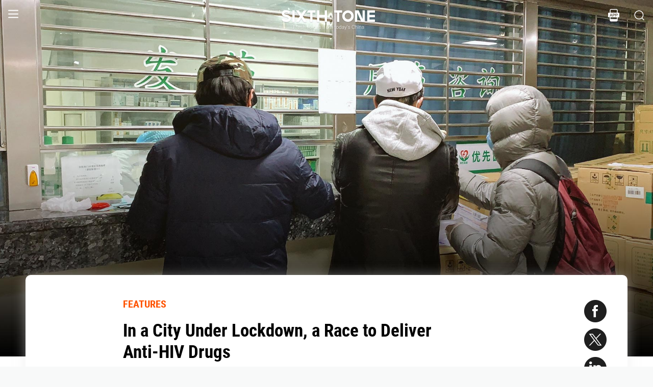

--- FILE ---
content_type: text/html; charset=utf-8
request_url: https://www.sixthtone.com/news/1005281
body_size: 12970
content:
<!DOCTYPE html><html><head><meta charSet="utf-8"/><meta name="viewport" content="width=device-width"/><meta name="twitter:creator:id" content="3386716163"/><meta name="twitter:site" content="@SixthTone"/><link rel="icon" href="/favicon.ico"/><title>In a City Under Lockdown, a Race to Deliver Anti-HIV Drugs </title><meta name="robots" content="index,follow"/><meta name="description" content="In virus-stricken Wuhan, patients are struggling to access antiviral medication. Volunteer networks have emerged to help them."/><meta name="twitter:site" content="@SixthTone"/><meta property="fb:app_id" content="229302082296247"/><meta property="og:title" content="In a City Under Lockdown, a Race to Deliver Anti-HIV Drugs "/><meta property="og:description" content="In virus-stricken Wuhan, patients are struggling to access antiviral medication. Volunteer networks have emerged to help them."/><meta property="og:url" content="https://www.sixthtone.com/news/1005281"/><meta property="og:type" content="article"/><meta property="og:image" content="https://image5.sixthtone.com/image/5/24/823.jpg"/><meta property="og:image:width" content="1200"/><meta property="og:image:height" content="600"/><meta property="og:site_name" content="#SixthTone"/><link rel="canonical" href="https://www.sixthtone.com/news/1005281"/><meta property="keywords" content="10 Years After Wenchuan,2016 in Review,2017 in Review,2018 in Review,2019 in Review,2020 in Review,2021 in Review,2022 in Review,30 Years of Pudong,aging,agriculture,air pollution,animals,artificial intelligence,arts,Born in 1920,business,charity,China International Import Expo,China: A Decade Later,China’s AI Revolution,Chinese Dama,civil service,civil society,class,climate change,consumption,Coronavirus,corruption,crime,cross-border,Dealing With Death,disability,disasters,discrimination,e-commerce,economy,education,energy,entertainment,entrepreneurship,environment,Erotic China,ethics,family,fashion,first person,food,fraud,gaming,gaokao,gender,generations,Girlhood Interrupted,Golden Week Travel,health,Health Reform 2017,history,HIV,Hu Line,ideology,industry,innovation,intellectual property,interactive,international relations,internet,labor,language,law &amp; justice,LGBT,lifestyle,literature,livestream,living abroad,Lunar New Year,marriage,May Fourth Movement,media,Mekong,migration,music,national parks,patriotism,podcast,policy,politics,population,privacy,property,Q&amp;A,Quanzhou,race &amp; ethnicity,religion,rural China,science,sex &amp; relationships,Shanghai,Shanghai parks,sharing economy,Since ’78,Sixth Tone Fellowship,social conflict,social media,space,sports,subculture,surrogacy,technology,The CPC at 100,The PRC At 70,tourism,tradition,translation,transport,TV &amp; film,urban China,urban planning,urbanization,video,violence &amp; harassment,vivid tones,voices from the Shanghai lockdown,waste,water pollution,welfare,WeMedia,Winter Olympics 2022,Women in Politics,writing contest,WWW: What We’re Watching,Yangtze Deluge"/><meta property="article:published_time" content="Fri Mar 06 18:33:12 PST 2020"/><meta property="article:modified_time" content="Tue Mar 10 00:36:49 PDT 2020"/><meta itemprop="image" content="https://image5.sixthtone.com/image/5/24/823.jpg"/><meta name="twitter:card" content="summary_large_image"/><meta name="twitter:title" content="In a City Under Lockdown, a Race to Deliver Anti-HIV Drugs "/><meta name="next-head-count" content="25"/><meta name="robots" content="index, follow"/><meta name="author" content="Sixth Tone"/><meta name="viewport" content="width=device-width, initial-scale=1, minimal-ui, user-scalable=0"/><meta http-equiv="Content-Security-Policy" content="upgrade-insecure-requests"/><link rel="alternate" type="application/rss+xml" title="Sixthtone Rss" href="http://www.sixthtone.com/rss/index.xml"/><meta http-equiv="Content-Type" content="text/html; charset=utf-8"/><link http-equiv="x-dns-prefetch-control" content="on"/><script src="/newwap/index.js"></script><script type="text/javascript" src="https://afd8.t4m.cn/applink.js" defer=""></script><script id="tag" defer="" data-nscript="beforeInteractive">
            var googletag = googletag || {};
            googletag.cmd = googletag.cmd || [];
            (function () {
              var gads = document.createElement('script');
              gads.async = true;
              gads.type = 'text/javascript';
              var useSSL = 'https:' == document.location.protocol;
              gads.src = (useSSL ? 'https:' : 'http:') +
                '//www.googletagservices.com/tag/js/gpt.js';
              var node = document.getElementsByTagName('script')[0];
              node.parentNode.insertBefore(gads, node);
            })();
            </script><script id="ua" defer="" data-nscript="beforeInteractive">
            (function (i, s, o, g, r, a, m) {
              i['GoogleAnalyticsObject'] = r;
              i[r] = i[r] || function () {
                (i[r].q = i[r].q || []).push(arguments)
              }, i[r].l = 1 * new Date();
              a = s.createElement(o), m = s.getElementsByTagName(o)[0];
              a.async = 1;
              a.src = g;
              m.parentNode.insertBefore(a, m);
            })(window, document, 'script', 'https://www.google-analytics.com/analytics.js', 'ga');
            ga('create', 'UA-75713042-1', 'auto');
            ga('send', 'pageview');
            </script><link rel="preload" href="/_next/static/css/7b2559cb1c9b6b1b.css" as="style"/><link rel="stylesheet" href="/_next/static/css/7b2559cb1c9b6b1b.css" data-n-g=""/><link rel="preload" href="/_next/static/css/1b819834bb73cde4.css" as="style"/><link rel="stylesheet" href="/_next/static/css/1b819834bb73cde4.css" data-n-p=""/><noscript data-n-css=""></noscript><script defer="" nomodule="" src="/_next/static/chunks/polyfills-c67a75d1b6f99dc8.js"></script><script src="/_next/static/chunks/webpack-cd1015f93276444c.js" defer=""></script><script src="/_next/static/chunks/framework-9cf46cf0fe8d1146.js" defer=""></script><script src="/_next/static/chunks/main-f42a4d097c63147d.js" defer=""></script><script src="/_next/static/chunks/pages/_app-b5d74535e6b79fc4.js" defer=""></script><script src="/_next/static/chunks/e8948b88-7bc040bedcb179b1.js" defer=""></script><script src="/_next/static/chunks/4566-b7ebe9b01b1b1e1f.js" defer=""></script><script src="/_next/static/chunks/5010-c107c28f2178162e.js" defer=""></script><script src="/_next/static/chunks/506-15e97d5001620ef2.js" defer=""></script><script src="/_next/static/chunks/5238-bdf7fd95d3a353f5.js" defer=""></script><script src="/_next/static/chunks/pages/news/%5BcontId%5D-dfde4e3d093e8516.js" defer=""></script><script src="/_next/static/hb8D50A9NRCU31JdhQhE1/_buildManifest.js" defer=""></script><script src="/_next/static/hb8D50A9NRCU31JdhQhE1/_ssgManifest.js" defer=""></script></head><body><div id="__next"><div><div id="headerBox" class="index_headerBox__ysByU"><div id="headerBg" style="font-size:24px" class="index_header__mmxqW index_noBg__Jvok9"><div class="index_menu__tvD_d" id="menu" style="margin-left:15px"><nav><span class="menuToggle_menu__OmTqf"><svg width="23" height="23" viewBox="0 0 23 23"><path fill="transparent" stroke-width="2.5" stroke="hsl(0, 0%, 18%)" stroke-linecap="round" class="menuToggle_icon__Tlb2b menuToggle_isHover__Gn4is" d="M 2 2.5 L 20 2.5"></path><path fill="transparent" stroke-width="2.5" stroke="hsl(0, 0%, 18%)" stroke-linecap="round" d="M 2 9.423 L 20 9.423" class="menuToggle_icon__Tlb2b menuToggle_isHover__Gn4is" opacity="1"></path><path fill="transparent" stroke-width="2.5" stroke="hsl(0, 0%, 18%)" stroke-linecap="round" class="menuToggle_icon__Tlb2b menuToggle_isHover__Gn4is" d="M 2 16.346 L 20 16.346"></path></svg></span></nav></div><div id="navTitle" class="index_headerTitle__eMq8C"><div style="display:block"><div class="index_headerTitleTipsSingleHidden__2f4uT null "></div><div class="index_headerTitleTipsDoubleHidden__hre5U index_headerTitleTipsDouble__oymsN "></div><div class="index_headerTitleTips__Bugy8 "></div></div></div><div id="headerRight" style="margin-right:15px;display:flex;align-items:center;cursor:pointer"><svg width="1em" height="1em" viewBox="0 0 48 48" xmlns="http://www.w3.org/2000/svg" xmlns:xlink="http://www.w3.org/1999/xlink" class="antd-mobile-icon index_search__qyoov" style="vertical-align:-0.125em"><g id="SearchOutline-SearchOutline" stroke="none" stroke-width="1" fill="none" fill-rule="evenodd"><g id="SearchOutline-编组"><rect id="SearchOutline-矩形" fill="#FFFFFF" opacity="0" x="0" y="0" width="48" height="48"></rect><path d="M10.2434135,10.1505371 C17.2346315,3.28315429 28.5696354,3.28315429 35.5608534,10.1505371 C42.3159331,16.7859644 42.5440954,27.4048667 36.2453405,34.3093889 L43.7095294,41.6422249 C43.8671196,41.7970419 43.8693677,42.0502979 43.7145508,42.2078881 C43.7128864,42.2095822 43.7112069,42.2112616 43.7095126,42.2129259 L42.1705322,43.7246464 C42.014915,43.8775072 41.7655181,43.8775006 41.6099089,43.7246316 L34.0775268,36.3248916 L34.0775268,36.3248916 C27.0485579,41.8551751 16.7593545,41.4200547 10.2434135,35.0195303 C3.25219551,28.1521474 3.25219551,17.0179199 10.2434135,10.1505371 Z M12.3532001,12.2229532 C6.52718516,17.9457722 6.52718516,27.2242951 12.3532001,32.9471142 C18.1792151,38.6699332 27.6250517,38.6699332 33.4510667,32.9471142 C39.2770817,27.2242951 39.2770817,17.9457722 33.4510667,12.2229532 C27.6250517,6.50013419 18.1792151,6.50013419 12.3532001,12.2229532 Z" id="SearchOutline-形状" fill="currentColor" fill-rule="nonzero"></path></g></g></svg></div></div><div class="index_popupWrapper__m8tg1" style="position:fixed;z-index:-99;opacity:0;overflow:hidden;background:rgba(255, 255, 255)"><div class="index_headerMenu__jaPIs commonScrollbar"><ul class="index_list__FPKmx"></ul><div class="index_underline__vAx1m"></div><div class="index_topic__zw28R" style="backface-visibility:visible;opacity:0;transform:matrix(0.7, 0, 0, 0.7, 0, 0)"><div class="index_span__61Mal">TOPICS <!-- --><span class="index_slideRight__M2J43"></span></div></div><div class="index_email__Ign44" style="backface-visibility:visible;opacity:0;transform:matrix(0.7, 0, 0, 0.7, 0, 0)"><p>Subscribe to our newsletter</p><div><div class="index_emailInput__Cq6o0"><div class="adm-input"><input class="adm-input-element" placeholder="Enter your email here" autoComplete="on" name="email" value=""/></div><div class="index_go__uQEs_"><span class="index_slideRightOrange__FM_Jb"></span></div></div><div class="index_emailPower__Ymf9b"><input type="checkbox"/> <!-- --><span>By signing up, you agree to our <!-- --><a>Terms Of Use.</a></span></div></div></div><div class="index_follow__r19QT" style="backface-visibility:visible;opacity:0;transform:matrix(0.7, 0, 0, 0.7, 0, 0)"><p>FOLLOW US</p><ul class="index_followWay__VWoeP"><li><img src="/_next/static/media/followFacebook.0c79c02f.png"/><div></div></li><li><img src="/_next/static/media/followTwitter.0eeed04a.png"/><div></div></li><li><img src="/_next/static/media/followInstagram.53f57d9f.png"/><div></div></li><li><img src="/_next/static/media/followWechat.8868eee5.png"/><div></div></li><li><img src="/_next/static/media/followRss.bcdffe57.png"/><div></div></li></ul><ul class="index_ours__YgigM"><li>About Us</li>|<!-- --><li>Contribute</li>|<!-- --><li>Contact Us</li>|<!-- --><li>Sitemap</li></ul></div></div></div></div><main><section class="commonContainer index_wrapper__A5K05"><figure class="index_coverImgBox__nEg_m"><img src="https://image5.sixthtone.com/image/5/24/823.jpg" alt="封面"/></figure><div class=""><div class="index_wwwWrapper__lPcRQ"><div class="index_activeShareWrap__CMSH_"><span class="index_wrap__mQcyT index_wrapBig__NVnHv index_activeShareBox__pQKSq"><a href="https://www.facebook.com/dialog/share?app_id=229302082296247&amp;display=popup&amp;href=&amp;redirect_uri=" class="index_shareIcon__T_wwO index_shareIconFacebook__AquQy"></a><a href="https://twitter.com/intent/tweet?text=In%20a%20City%20Under%20Lockdown%2C%20a%20Race%20to%20Deliver%20Anti-HIV%20Drugs @SixthTone;&amp;url=" class="index_shareIcon__T_wwO index_shareIconTwitter__Hirc1"></a><a href="https://www.linkedin.com/shareArticle?mini=true&amp;url=" class="index_shareIcon__T_wwO index_shareIconLinkedin__PB9FK"></a><span class="index_shareIcon__T_wwO index_shareIconWechat____SWR"></span></span></div><div class="index_maxContent__ADILj"><div class="index_headerWrapper__Q2yF7"><a class="index_node__lyYYe" href="/features/26167/features?source=normal_article">FEATURES</a><h3 class="index_title__qwh0k">In a City Under Lockdown, a Race to Deliver Anti-HIV Drugs</h3><div class="index_desc__7RwOS rrw">In virus-stricken Wuhan, patients are struggling to access antiviral medication. Volunteer networks have emerged to help them.</div><div class="index_anthorList__TCg34 index_mShow__mT9jJ"><span class="index_wrap__mQcyT"><a href="https://www.facebook.com/dialog/share?app_id=229302082296247&amp;display=popup&amp;href=&amp;redirect_uri=" class="index_shareIcon__T_wwO index_shareIconFacebook__AquQy"></a><a href="https://twitter.com/intent/tweet?text=In%20a%20City%20Under%20Lockdown%2C%20a%20Race%20to%20Deliver%20Anti-HIV%20Drugs @SixthTone;&amp;url=" class="index_shareIcon__T_wwO index_shareIconTwitter__Hirc1"></a><a href="https://www.linkedin.com/shareArticle?mini=true&amp;url=" class="index_shareIcon__T_wwO index_shareIconLinkedin__PB9FK"></a><span class="index_shareIcon__T_wwO index_shareIconWechat____SWR"></span></span></div><div class="index_anthorList__TCg34 rbw fsi">By <!-- --><a class="" href="/users/21155/wang-lianzhang?source=normal_article">Wang Lianzhang<!-- --></a></div><div class="index_time__fXJxh"><span>Mar 07, 2020</span><span class="index_message__Ks85K"><a class="index_tags___djHJ" href="/topics/1005117/coronavirus?source=normal_article">#<!-- -->Coronavirus<!-- --></a><a class="index_tags___djHJ" href="/topics/10147/health?source=normal_article">#<!-- -->health<!-- --></a><a class="index_tags___djHJ" href="/topics/10133/civil-society?source=normal_article">#<!-- -->civil society<!-- --></a></span></div></div><div class="index_padding20__sZpog"><div class="index_wrapper__ma2U9 clearfix"><div id="mAuthor"></div><div class="index_advertise__r4Xs8"><div id="dfp-vertical-ads"></div></div><div class=""><p>Chen Sheng counted the white pills that remained in his medicine bottles. The clock was ticking: Within 12 days, he would run out of anti-HIV drugs. His partner’s stock was even more depleted, with just enough left to last one week.</p><p>The couple, both 53, were diagnosed as HIV-positive in 2018. Doctors warned them to medicate according to a strict regimen or face increased viral loads and drug resistance. And so, aided by smartphone alarms, they take their pills at set moments, undergo regular medical checks, and make sure to order new stock one month in advance.</p><p>But the outbreak of COVID-19 and subsequent lockdown in Wuhan, the city in central China’s Hubei province where Chen and his partner live, have interrupted their meticulous schedules. With health services preoccupied fighting the epidemic — which has sickened more than 80,000 patients and killed over 3,000 in China as of Thursday — thousands of Wuhanese who rely on medication to stay healthy are locked inside their residential compounds while they watch their supplies dwindle.</p><p><div data-index="0" class="quoteWrap"></div></p><p>As early as Jan. 26, three days after Wuhan went into lockdown, the Chinese Center for Disease Control and Prevention (China CDC) released a notice requiring local China CDCs and HIV service providers to guarantee people’s access to anti-HIV drugs. Nevertheless, nearly one-third of HIV-positive people in China still said restrictions on movement were affecting their HIV treatments, according to a <a href="https://www.unaids.org/sites/default/files/20200218_China_PR_covid19.pdf" target="_blank">survey</a> among over 1,000 such people by United Nations AIDS agency released in February.</p><p>When Chen’s supplies began to run low, he looked into what it would take to reach the one hospital where he and his partner can pick up their medication. To get an exit pass necessary to leave his residential compound, he would have needed a certificate from his local China CDC stating that he is HIV-positive. But to get to the China CDC and receive such a certificate, he would need an exit pass. If he somehow managed to break out of this bureaucratic Catch-22, he’d still need to make the 35-kilometer journey to the hospital either by foot or by bicycle, as other transportation methods had been suspended.</p><p>Crucially, the process would inform the people in Chen’s neighborhood that he and his partner live with HIV, something they had planned to keep secret to avoid being stigmatized. Chen’s partner fears being fired by his government-affiliated employer.</p><p>“I really don’t want to bother the government, the medical staff, or the social workers, because I know they are all busy fighting the epidemic. So I think I can bear all the difficulties caused by the lockdown: I can eat less when we cannot go get groceries, and I can take cold showers when we’re running out of gas. But I can’t stop taking the medicines,” Chen, choking up, tells Sixth Tone in a phone interview. “That will take my life.”</p><div style="text-align:center;height:inherit"><div data-index="0" class="illustrationWrap"></div></div><p></p><p><strong>Volunteer Networks</strong></p><p>Since late January, Huang Haojie, who works at the nongovernmental organization Wuhan LGBT Center, says he’s received hundreds of calls and messages from people like Chen who were in dire need of their prescription drugs. It made him realize how acute the situation was. “As far as I know, many people have already run out of medicine,” he says.</p><p>The first solution Huang thought of was to connect people living with HIV in Wuhan with those outside of it, allowing people unaffected by lockdowns to share their extra doses. Dozens of people responded, yet Huang realized this was not nearly enough. At the time, Wuhan residents could still move around the city, despite a lack of transportation options, and Huang called on volunteers to give rides to people with HIV so they could pick up their medicine at Jinyintan Hospital, where most HIV-positive people in Wuhan, including Chen, receive their treatment.</p><p>When MJ, who requested anonymity because of the nature of his volunteer work, drove to meet his first passenger, he remembers feeling nervous. Jinyintan Hospital is also designated to receive COVID-19 patients, and, afraid of infection, he decided to wear three surgical masks.</p><div style="text-align:center;height:inherit"><div data-index="1" class="illustrationWrap"></div></div><p></p><p>MJ’s first passenger was quiet, polite, and anxious. The passenger had planned to pay a short visit to Wuhan before the Spring Festival but was now locked in the city, unable to return home. “Because of the coronavirus, we were both vigilant,” MJ recalls his first trip. “I opened the windows during the whole trip, we kept the largest distance between us, and we rarely spoke a word to each other.”</p><p>MJ was sympathetic to passengers who were late, figuring they were probably trying to get away from their families without telling them why. He made sure never to ask for personal information, knowing passengers would want to stay anonymous. Still, it caught him by surprise when one passenger told him he’d delete his contact information as soon as possible. “At first I felt a little bit strange and offended — ‘is that a big deal?’ But later I sorted it out: everyone has their secrets,” he says.</p><p><div data-index="1" class="quoteWrap"></div></p><p>“To be honest,” MJ says with a pause, “I used to have high-risk sexual behaviors, and (fearing being HIV-positive) I did some medical checks ... So to some extent, I can imagine how helpless and desperate those patients might be.” MJ says. “It’s really, really not easy to live with HIV and that secret.”</p><p>Such trips quickly became impossible, however. Since mid-February, stricter measures have forbidden Wuhanese from leaving their residential compounds. Instead of chauffeuring, volunteers like MJ — who have secured exit passes — have switched to picking up medicines on people’s behalf, including for Chen and his partner. Armed with stacks of paperwork, they help up to 65 people a day, making trips to the hospital pharmacy before delivering the medicines to the LGBT center’s office, where the medications are collected by one of the few courier companies still operating in Wuhan.</p><p>While spending more than eight hours a day in Jinyintan, MJ and other volunteers have limited resources to protect themselves — they don’t have enough respirators and rubbing alcohol, let alone protective goggles or suits. They dare not eat the provided free lunches inside the hospital. “I always drive to a place several kilometers away from the hospital, close all the doors and windows, disinfect my hands, and then I can feel relieved enough to have the meal,” MJ says.</p><div style="text-align:center;height:inherit"><div data-index="2" class="illustrationWrap"></div></div><p></p><p>Despite the best efforts of volunteers like MJ, many people living with HIV have not been able to receive help, especially those who live in Hubei but outside of Wuhan. Subject to the same restrictions but not the same attention, they have chosen to walk an entire day to pick up their prescriptions, to ask for police assistance, or to simply remain quiet.</p><p>Calling for help in public, however, can backfire. On Jan. 24, a Weibo microblog user “Makeup Boy Zou Junxi” from Tianmen, a city in Hubei that had also gone into lockdown, wrote that he only had eight days of anti-HIV drugs left. The post worked, but had unintended consequences. To verify the situation, police visited his family and revealed Zou’s status, which he had kept from them. Zou also suffered abusive comments below his post, which he deleted soon after.</p><p><strong>Same Drug, Different Diseases</strong></p><p>When Andy Li shared on Weibo that he had 40 boxes of the anti-HIV drug lopinavir/ritonavir he was willing to part with, the first person to respond was not someone with HIV, but a doctor in Wuhan whose CT scan had shown signs he had been infected with the novel coronavirus. Gradually, more and more people, including doctors and nurses working with COVID-19 patients, came to him to ask for the tablets that are marketed to treat HIV, but have been found to be effective against the new coronavirus, too.</p><p>Li, who himself was diagnosed as HIV-positive in 2012, developed a social network for sharing anti-HIV drugs in late 2017. But it wasn’t until this year that his network took off, mostly because of the off-patent medicine lopinavir/ritonavir, also known as Kaletra and Aluvia. On Jan. 23, respiratory specialist Wang Guangfa — a medical expert sent to Wuhan for inspection who was infected during his visit — <a href="http://www.chinanews.com/gn/2020/01-23/9068434.shtml" target="_blank">said</a> that lopinavir/ritonavir brought down his fever in one day. Though there is as-yet <a href="http://www.sixthtone.com/news/1005275/inside-the-race-for-a-covid-19-cure " target="_blank">no cure</a> (or vaccine) for COVID-19, lopinavir/ritonavir is one of the potential treatment options <a href="http://www.nhc.gov.cn/xcs/zhengcwj/202002/8334a8326dd94d329df351d7da8aefc2/files/b218cfeb1bc54639af227f922bf6b817.pdf" target="_blank">recommended</a> in the government’s national guidelines.</p><div style="text-align:center;height:inherit"><div data-index="3" class="illustrationWrap"></div></div><p></p><p>“For HIV-positive patients, Kaletra is not their only choice,” Li tells Sixth Tone. “Donors share their extra Kaletra pills, because they have alternatives. But for COVID-19 patients, it could be the hope to save their lives.” Li himself stopped taking Keletra four years ago because of the drug’s strong side effects, but sought out supplies abroad so he could gift them to COVID-19 patients.</p><p>“There’s quite a difference between helping HIV patients and COVID-19 patients,” says Li. “I can tell whether HIV patients need the medicine by a quick chat, and nobody will wrongly take them. But for COVID-19, I have to be more careful.” To make sure the drugs get to the right people, Li will ask for every patient’s medical information and make sure they understand the potential side effects. Also, since the guidelines state that lopinavir/ritonavir is only effective for patients with mild symptoms, Li won’t send the medicine to people whose disease has progressed beyond that. Turning down such requests is heartbreaking, he says.</p><p><div data-index="2" class="quoteWrap"></div></p><p>Some have doubted whether what Li does is helpful, as the drugs have strong side effects but unclear benefits. Recently, doctors at the Shanghai Public Health Clinical Center published a peer-reviewed paper on treatment outcomes, <a href="http://www.sixthtone.com/news/1005229/new-study-casts-doubt-on-common-covid-19-treatment" target="_blank">stating</a> that patients with lopinavir/ritonavir treatment did not recover faster than those who were not given antivirals, while a WHO-backed clinical trial in Wuhan is still underway. Li read the report but decided to continue. “I will strictly follow the national guideline and only stop when lopinavir/ritonavir is removed,” he says.</p><p>This campaign has allowed Li to get to know more people living with HIV — they are different ages, come from different cities, and work for different industries. “Everybody has their own special lives. HIV/AIDS shouldn’t be the only label to identify them with,” he says.</p><p>Chen, who received the volunteers’ package of medicines on March 1, holds similar views: “No matter if you’re a COVID-19 patient, a relative of someone who passed away, a regular person, or someone living with a chronic disease like me, we’re all victims of this epidemic.”</p><p><em>Editor: Kevin Schoenmakers.</em></p><p><em>(Header image: Volunteers collect anti-HIV medicine at the pharmacy of Jinyintan Hospital in Wuhan, Hubei province, February 2020. Courtesy of MJ)</em></p></div></div><div id="centent_bottom"></div></div><div class="index_anthorList__TCg34 index_mShow__mT9jJ"><span class="index_wrap__mQcyT index_wrapBig__NVnHv"><a href="https://www.facebook.com/dialog/share?app_id=229302082296247&amp;display=popup&amp;href=&amp;redirect_uri=" class="index_shareIcon__T_wwO index_shareIconFacebook__AquQy"></a><a href="https://twitter.com/intent/tweet?text=In%20a%20City%20Under%20Lockdown%2C%20a%20Race%20to%20Deliver%20Anti-HIV%20Drugs @SixthTone;&amp;url=" class="index_shareIcon__T_wwO index_shareIconTwitter__Hirc1"></a><a href="https://www.linkedin.com/shareArticle?mini=true&amp;url=" class="index_shareIcon__T_wwO index_shareIconLinkedin__PB9FK"></a><span class="index_shareIcon__T_wwO index_shareIconWechat____SWR"></span></span></div><div class="index_adBottom__JZYRI"><div id="dfp-horizontal-ads"></div></div></div></div><div class="index_videoShareWrap__S_ic8"><span class="index_wrap__mQcyT index_wrapBig__NVnHv"><a href="https://www.facebook.com/dialog/share?app_id=229302082296247&amp;display=popup&amp;href=&amp;redirect_uri=" class="index_shareIcon__T_wwO index_shareIconFacebook__AquQy"></a><a href="https://twitter.com/intent/tweet?text=In%20a%20City%20Under%20Lockdown%2C%20a%20Race%20to%20Deliver%20Anti-HIV%20Drugs @SixthTone;&amp;url=" class="index_shareIcon__T_wwO index_shareIconTwitter__Hirc1"></a><a href="https://www.linkedin.com/shareArticle?mini=true&amp;url=" class="index_shareIcon__T_wwO index_shareIconLinkedin__PB9FK"></a><span class="index_shareIcon__T_wwO index_shareIconWechat____SWR"></span></span></div></div></section></main><div class="index_footerBox__VfhGL" id="footer"><div style="opacity:0;transform:translateX(0) translateY(0) translateZ(0)"><div class="index_triangleUp__2g2DO"></div><div class="index_arrowRight__xFS95" style="opacity:0"></div><div class="index_arrowRights__CWGeu" style="opacity:0"></div></div><div class="index_wwwBox__X4OBO"><div><p class="index_follow__8Sp87">FOLLOW US</p><ul class="index_followWay__5eMS5"><li><img src="/_next/static/media/followFacebookb.61d93777.png"/><div></div></li><li><img src="/_next/static/media/followTwitterb.63ab13e4.png"/><div></div></li><li><img src="/_next/static/media/followInstagramb.45ec33cf.png"/><div></div></li><li><img src="/_next/static/media/followWechatb.45484eb2.png"/><div></div></li><li><img src="/_next/static/media/followRssb.26ef54d2.png"/><div></div></li></ul></div><div><div class="index_about__gu1fC">ABOUT SIXTH TONE</div><ul class="index_ours__pOr_I"><li><a href="/about-us">About Us</a></li><span>|</span><li><a href="/contribute">Contribute</a></li><span>|</span><li><a href="/join-us">Join Us</a></li><span>|</span><li><a href="https://interaction.sixthtone.com/fellowship/">Research</a></li><span>|</span><li><a href="/contact-us">Contact Us</a></li><span>|</span><li><a href="/terms-use">Terms Of Use</a></li><span>|</span><li><a href="/privacy-policy">Privacy Policy</a></li><span>|</span><li><a href="/sitemap">Sitemap</a></li></ul><div class="index_email__4EuuN" id="email"><p>Subscribe to our newsletter</p><div class="index_emailInput__h_vnf"><div class="adm-input"><input class="adm-input-element" placeholder="Enter your email here" autoComplete="on" name="email" value=""/></div><div class="index_go__IhDYb"><span class="index_slideRightOrange___3U_k"></span></div></div><div class="index_emailPower__Faq5N"><div><input type="checkbox"/>  <!-- --><span>By signing up, you agree to our  <!-- --><a href="/terms-use">Terms Of Use.</a></span></div></div></div></div></div><a href="https://beian.miit.gov.cn" class="index_beian__VRzZM">沪ICP备14003370号-4</a><div class="index_version__N5GKL">Copyright © 2016~<!-- -->2026<!-- --> Sixth Tone. All Rights Reserved.<!-- --></div></div><div id="navbarBox" class="index_navbarBox__l0NFD detail_page_footer index_hide__mq9dI"><div style="display:flex"><div class="index_navbarIcon__RtxrM"></div><div class="index_navbarBtm__KFhPI"><div class="index_navbarName___enba"><img src="../../static/img/logo_90x11_000000@2x.png"/></div><div class="index_navbarTip__ineRC"><span style="color:#FF5300;margin-right:4px"></span></div></div></div><a class="index_navbarDownload__QR0Sn index_hide__mq9dI" id="bottomDownload">Download</a></div></div></div><script id="__NEXT_DATA__" type="application/json">{"props":{"pageProps":{"contId":"1005281","name":"","detailData":{"code":200,"data":{"contId":1005281,"nodeId":26167,"name":"In a City Under Lockdown, a Race to Deliver Anti-HIV Drugs","content":"\u003cp\u003eChen Sheng counted the white pills that remained in his medicine bottles. The clock was ticking: Within 12 days, he would run out of anti-HIV drugs. His partner’s stock was even more depleted, with just enough left to last one week.\u003c/p\u003e\u003cp\u003eThe couple, both 53, were diagnosed as HIV-positive in 2018. Doctors warned them to medicate according to a strict regimen or face increased viral loads and drug resistance. And so, aided by smartphone alarms, they take their pills at set moments, undergo regular medical checks, and make sure to order new stock one month in advance.\u003c/p\u003e\u003cp\u003eBut the outbreak of COVID-19 and subsequent lockdown in Wuhan, the city in central China’s Hubei province where Chen and his partner live, have interrupted their meticulous schedules. With health services preoccupied fighting the epidemic — which has sickened more than 80,000 patients and killed over 3,000 in China as of Thursday — thousands of Wuhanese who rely on medication to stay healthy are locked inside their residential compounds while they watch their supplies dwindle.\u003c/p\u003e\u003cp\u003e\u003cdiv data-index=\"0\" class=\"quoteWrap\"\u003e\u003c/div\u003e\u003c/p\u003e\u003cp\u003eAs early as Jan. 26, three days after Wuhan went into lockdown, the Chinese Center for Disease Control and Prevention (China CDC) released a notice requiring local China CDCs and HIV service providers to guarantee people’s access to anti-HIV drugs. Nevertheless, nearly one-third of HIV-positive people in China still said restrictions on movement were affecting their HIV treatments, according to a \u003ca href=\"https://www.unaids.org/sites/default/files/20200218_China_PR_covid19.pdf\" target=\"_blank\"\u003esurvey\u003c/a\u003e among over 1,000 such people by United Nations AIDS agency released in February.\u003c/p\u003e\u003cp\u003eWhen Chen’s supplies began to run low, he looked into what it would take to reach the one hospital where he and his partner can pick up their medication. To get an exit pass necessary to leave his residential compound, he would have needed a certificate from his local China CDC stating that he is HIV-positive. But to get to the China CDC and receive such a certificate, he would need an exit pass. If he somehow managed to break out of this bureaucratic Catch-22, he’d still need to make the 35-kilometer journey to the hospital either by foot or by bicycle, as other transportation methods had been suspended.\u003c/p\u003e\u003cp\u003eCrucially, the process would inform the people in Chen’s neighborhood that he and his partner live with HIV, something they had planned to keep secret to avoid being stigmatized. Chen’s partner fears being fired by his government-affiliated employer.\u003c/p\u003e\u003cp\u003e“I really don’t want to bother the government, the medical staff, or the social workers, because I know they are all busy fighting the epidemic. So I think I can bear all the difficulties caused by the lockdown: I can eat less when we cannot go get groceries, and I can take cold showers when we’re running out of gas. But I can’t stop taking the medicines,” Chen, choking up, tells Sixth Tone in a phone interview. “That will take my life.”\u003c/p\u003e\u003cdiv style=\"text-align:center;height:inherit\"\u003e\u003cdiv data-index=\"0\" class=\"illustrationWrap\"\u003e\u003c/div\u003e\u003c/div\u003e\u003cp\u003e\u003c/p\u003e\u003cp\u003e\u003cstrong\u003eVolunteer Networks\u003c/strong\u003e\u003c/p\u003e\u003cp\u003eSince late January, Huang Haojie, who works at the nongovernmental organization Wuhan LGBT Center, says he’s received hundreds of calls and messages from people like Chen who were in dire need of their prescription drugs. It made him realize how acute the situation was. “As far as I know, many people have already run out of medicine,” he says.\u003c/p\u003e\u003cp\u003eThe first solution Huang thought of was to connect people living with HIV in Wuhan with those outside of it, allowing people unaffected by lockdowns to share their extra doses. Dozens of people responded, yet Huang realized this was not nearly enough. At the time, Wuhan residents could still move around the city, despite a lack of transportation options, and Huang called on volunteers to give rides to people with HIV so they could pick up their medicine at Jinyintan Hospital, where most HIV-positive people in Wuhan, including Chen, receive their treatment.\u003c/p\u003e\u003cp\u003eWhen MJ, who requested anonymity because of the nature of his volunteer work, drove to meet his first passenger, he remembers feeling nervous. Jinyintan Hospital is also designated to receive COVID-19 patients, and, afraid of infection, he decided to wear three surgical masks.\u003c/p\u003e\u003cdiv style=\"text-align:center;height:inherit\"\u003e\u003cdiv data-index=\"1\" class=\"illustrationWrap\"\u003e\u003c/div\u003e\u003c/div\u003e\u003cp\u003e\u003c/p\u003e\u003cp\u003eMJ’s first passenger was quiet, polite, and anxious. The passenger had planned to pay a short visit to Wuhan before the Spring Festival but was now locked in the city, unable to return home. “Because of the coronavirus, we were both vigilant,” MJ recalls his first trip. “I opened the windows during the whole trip, we kept the largest distance between us, and we rarely spoke a word to each other.”\u003c/p\u003e\u003cp\u003eMJ was sympathetic to passengers who were late, figuring they were probably trying to get away from their families without telling them why. He made sure never to ask for personal information, knowing passengers would want to stay anonymous. Still, it caught him by surprise when one passenger told him he’d delete his contact information as soon as possible. “At first I felt a little bit strange and offended — ‘is that a big deal?’ But later I sorted it out: everyone has their secrets,” he says.\u003c/p\u003e\u003cp\u003e\u003cdiv data-index=\"1\" class=\"quoteWrap\"\u003e\u003c/div\u003e\u003c/p\u003e\u003cp\u003e“To be honest,” MJ says with a pause, “I used to have high-risk sexual behaviors, and (fearing being HIV-positive) I did some medical checks ... So to some extent, I can imagine how helpless and desperate those patients might be.” MJ says. “It’s really, really not easy to live with HIV and that secret.”\u003c/p\u003e\u003cp\u003eSuch trips quickly became impossible, however. Since mid-February, stricter measures have forbidden Wuhanese from leaving their residential compounds. Instead of chauffeuring, volunteers like MJ — who have secured exit passes — have switched to picking up medicines on people’s behalf, including for Chen and his partner. Armed with stacks of paperwork, they help up to 65 people a day, making trips to the hospital pharmacy before delivering the medicines to the LGBT center’s office, where the medications are collected by one of the few courier companies still operating in Wuhan.\u003c/p\u003e\u003cp\u003eWhile spending more than eight hours a day in Jinyintan, MJ and other volunteers have limited resources to protect themselves — they don’t have enough respirators and rubbing alcohol, let alone protective goggles or suits. They dare not eat the provided free lunches inside the hospital. “I always drive to a place several kilometers away from the hospital, close all the doors and windows, disinfect my hands, and then I can feel relieved enough to have the meal,” MJ says.\u003c/p\u003e\u003cdiv style=\"text-align:center;height:inherit\"\u003e\u003cdiv data-index=\"2\" class=\"illustrationWrap\"\u003e\u003c/div\u003e\u003c/div\u003e\u003cp\u003e\u003c/p\u003e\u003cp\u003eDespite the best efforts of volunteers like MJ, many people living with HIV have not been able to receive help, especially those who live in Hubei but outside of Wuhan. Subject to the same restrictions but not the same attention, they have chosen to walk an entire day to pick up their prescriptions, to ask for police assistance, or to simply remain quiet.\u003c/p\u003e\u003cp\u003eCalling for help in public, however, can backfire. On Jan. 24, a Weibo microblog user “Makeup Boy Zou Junxi” from Tianmen, a city in Hubei that had also gone into lockdown, wrote that he only had eight days of anti-HIV drugs left. The post worked, but had unintended consequences. To verify the situation, police visited his family and revealed Zou’s status, which he had kept from them. Zou also suffered abusive comments below his post, which he deleted soon after.\u003c/p\u003e\u003cp\u003e\u003cstrong\u003eSame Drug, Different Diseases\u003c/strong\u003e\u003c/p\u003e\u003cp\u003eWhen Andy Li shared on Weibo that he had 40 boxes of the anti-HIV drug lopinavir/ritonavir he was willing to part with, the first person to respond was not someone with HIV, but a doctor in Wuhan whose CT scan had shown signs he had been infected with the novel coronavirus. Gradually, more and more people, including doctors and nurses working with COVID-19 patients, came to him to ask for the tablets that are marketed to treat HIV, but have been found to be effective against the new coronavirus, too.\u003c/p\u003e\u003cp\u003eLi, who himself was diagnosed as HIV-positive in 2012, developed a social network for sharing anti-HIV drugs in late 2017. But it wasn’t until this year that his network took off, mostly because of the off-patent medicine lopinavir/ritonavir, also known as Kaletra and Aluvia. On Jan. 23, respiratory specialist Wang Guangfa — a medical expert sent to Wuhan for inspection who was infected during his visit — \u003ca href=\"http://www.chinanews.com/gn/2020/01-23/9068434.shtml\" target=\"_blank\"\u003esaid\u003c/a\u003e that lopinavir/ritonavir brought down his fever in one day. Though there is as-yet \u003ca href=\"http://www.sixthtone.com/news/1005275/inside-the-race-for-a-covid-19-cure \" target=\"_blank\"\u003eno cure\u003c/a\u003e (or vaccine) for COVID-19, lopinavir/ritonavir is one of the potential treatment options \u003ca href=\"http://www.nhc.gov.cn/xcs/zhengcwj/202002/8334a8326dd94d329df351d7da8aefc2/files/b218cfeb1bc54639af227f922bf6b817.pdf\" target=\"_blank\"\u003erecommended\u003c/a\u003e in the government’s national guidelines.\u003c/p\u003e\u003cdiv style=\"text-align:center;height:inherit\"\u003e\u003cdiv data-index=\"3\" class=\"illustrationWrap\"\u003e\u003c/div\u003e\u003c/div\u003e\u003cp\u003e\u003c/p\u003e\u003cp\u003e“For HIV-positive patients, Kaletra is not their only choice,” Li tells Sixth Tone. “Donors share their extra Kaletra pills, because they have alternatives. But for COVID-19 patients, it could be the hope to save their lives.” Li himself stopped taking Keletra four years ago because of the drug’s strong side effects, but sought out supplies abroad so he could gift them to COVID-19 patients.\u003c/p\u003e\u003cp\u003e“There’s quite a difference between helping HIV patients and COVID-19 patients,” says Li. “I can tell whether HIV patients need the medicine by a quick chat, and nobody will wrongly take them. But for COVID-19, I have to be more careful.” To make sure the drugs get to the right people, Li will ask for every patient’s medical information and make sure they understand the potential side effects. Also, since the guidelines state that lopinavir/ritonavir is only effective for patients with mild symptoms, Li won’t send the medicine to people whose disease has progressed beyond that. Turning down such requests is heartbreaking, he says.\u003c/p\u003e\u003cp\u003e\u003cdiv data-index=\"2\" class=\"quoteWrap\"\u003e\u003c/div\u003e\u003c/p\u003e\u003cp\u003eSome have doubted whether what Li does is helpful, as the drugs have strong side effects but unclear benefits. Recently, doctors at the Shanghai Public Health Clinical Center published a peer-reviewed paper on treatment outcomes, \u003ca href=\"http://www.sixthtone.com/news/1005229/new-study-casts-doubt-on-common-covid-19-treatment\" target=\"_blank\"\u003estating\u003c/a\u003e that patients with lopinavir/ritonavir treatment did not recover faster than those who were not given antivirals, while a WHO-backed clinical trial in Wuhan is still underway. Li read the report but decided to continue. “I will strictly follow the national guideline and only stop when lopinavir/ritonavir is removed,” he says.\u003c/p\u003e\u003cp\u003eThis campaign has allowed Li to get to know more people living with HIV — they are different ages, come from different cities, and work for different industries. “Everybody has their own special lives. HIV/AIDS shouldn’t be the only label to identify them with,” he says.\u003c/p\u003e\u003cp\u003eChen, who received the volunteers’ package of medicines on March 1, holds similar views: “No matter if you’re a COVID-19 patient, a relative of someone who passed away, a regular person, or someone living with a chronic disease like me, we’re all victims of this epidemic.”\u003c/p\u003e\u003cp\u003e\u003cem\u003eEditor: Kevin Schoenmakers.\u003c/em\u003e\u003c/p\u003e\u003cp\u003e\u003cem\u003e(Header image: Volunteers collect anti-HIV medicine at the pharmacy of Jinyintan Hospital in Wuhan, Hubei province, February 2020. Courtesy of MJ)\u003c/em\u003e\u003c/p\u003e","summary":"In virus-stricken Wuhan, patients are struggling to access antiviral medication. Volunteer networks have emerged to help them.","contType":0,"forwardType":4,"pubTime":"Mar 07, 2020","publishTime":"Fri Mar 06 18:33:12 PST 2020","pubTimeLong":1583548392465,"updateTime":"Tue Mar 10 00:36:49 PDT 2020","headPic":"https://image5.sixthtone.com/image/5/24/823.jpg","smallPic":"https://image5.sixthtone.com/image/5/24/825.jpg","bigPic":"https://image5.sixthtone.com/image/5/24/823.jpg","nodeInfo":{"nodeId":26167,"pic":"https://image5.sixthtone.com/image/5/65/46.png","tonePic":"https://image5.sixthtone.com/image/5/0/2.jpg","logoPic":"https://image5.sixthtone.com/image/5/0/137.png","name":"FEATURES","urlName":"dt","description":"Articles that cut to the core of contemporary China. In-depth, informed, and carefully crafted, every piece is carried by the voices of the story’s participants.","nodeType":0,"nickName":"","forwardType":2,"isParticular":false},"textImageList":[{"url":"https://image5.sixthtone.com/image/5/24/828.jpg","width":830,"height":594,"desc":"A photo shows Chen Sheng and his partner’s medical records and prescriptions. They provided the image to Wuhan LGBT center’s volunteers to get the medicine. Courtesy of Chen Sheng"},{"url":"https://image5.sixthtone.com/image/5/24/830.jpg","width":830,"height":511,"desc":"A view of a corridor near the pharmacy where volunteers collect anti-HIV medicine at Jinyintan Hospital in Wuhan, Hubei province, Feb. 20, 2020. Courtesy of MJ"},{"url":"https://image5.sixthtone.com/image/5/24/831.jpg","width":830,"height":581,"desc":"Volunteers and a medical worker pose for a photo at Jinyintan Hospital in Wuhan, Hubei province, 2020. Courtesy of MJ"},{"url":"https://image5.sixthtone.com/image/5/24/832.jpg","width":830,"height":467,"desc":"Andy Li prepares to deliver anti-HIV drugs at his home, March, 2020. Courtesy of Andy Li"}],"videoList":[],"audioList":[],"quoteList":[{"id":6977,"content":"I can take cold showers when we’re running out of gas. But I can’t stop taking the medicines.","author":"Chen Sheng, HIV patient"},{"id":6978,"content":"Many people have already run out of medicine.","author":"Huang Haojie, Wuhan LGBT Center"},{"id":6979,"content":"Everybody has their own special lives. HIV/AIDS shouldn’t be the only label to identify them with.","author":"Andy Li, volunteer"}],"authorList":[{"userId":21155,"userType":0,"authorType":2,"pic":"https://image5.sixthtone.com/image/5/5/615.png","name":"Wang Lianzhang","position":"","desc":"Wang Lianzhang is a features reporter at Sixth Tone who writes about urban China, labor, disability, and law.","shareUrl":"https://www.sixthtone.com/users/21155","contactInfo":{"mail":"wanglianzhang@sixthtone.com","twitter":{"link":"https://twitter.com/Echo1047","id":"Echo1047"},"faceBook":null,"linkedin":null,"sinaWeibo":null,"weChat":null,"google":null}}],"topicList":[{"topicId":1005117,"name":"Coronavirus","isHot":false,"bgImageUrl":"https://image5.sixthtone.com/image/5/23/193.jpg","des":"","firstChar":"C"},{"topicId":10147,"name":"health","isHot":true,"bgImageUrl":"https://image5.sixthtone.com/image/5/0/47.jpg","des":"","firstChar":"h"},{"topicId":10133,"name":"civil society","isHot":false,"bgImageUrl":"https://image5.sixthtone.com/image/5/0/21.jpg","des":"","firstChar":"c"}],"relateConts":[],"shareInfo":{"name":"In a City Under Lockdown, a Race to Deliver Anti-HIV Drugs","summary":"In virus-stricken Wuhan, patients are struggling to access antiviral medication. Volunteer networks have emerged to help them.","shareUrl":"https://www.sixthtone.com/news/1005281","sharePic":"https://image5.sixthtone.com/image/5/24/825.jpg"},"link":""},"desc":"成功","time":1768588602894}},"appProps":{},"__N_SSP":true},"page":"/news/[contId]","query":{"contId":"1005281"},"buildId":"hb8D50A9NRCU31JdhQhE1","isFallback":false,"gssp":true,"appGip":true,"scriptLoader":[]}</script><script>
            window.dataLayer = window.dataLayer || [];
            function gtag(){dataLayer.push(arguments);}
            gtag('js', new Date());
          </script></body></html>

--- FILE ---
content_type: text/html; charset=utf-8
request_url: https://www.google.com/recaptcha/api2/aframe
body_size: 267
content:
<!DOCTYPE HTML><html><head><meta http-equiv="content-type" content="text/html; charset=UTF-8"></head><body><script nonce="hdOlmfG-BmQq9v1l8N6kbQ">/** Anti-fraud and anti-abuse applications only. See google.com/recaptcha */ try{var clients={'sodar':'https://pagead2.googlesyndication.com/pagead/sodar?'};window.addEventListener("message",function(a){try{if(a.source===window.parent){var b=JSON.parse(a.data);var c=clients[b['id']];if(c){var d=document.createElement('img');d.src=c+b['params']+'&rc='+(localStorage.getItem("rc::a")?sessionStorage.getItem("rc::b"):"");window.document.body.appendChild(d);sessionStorage.setItem("rc::e",parseInt(sessionStorage.getItem("rc::e")||0)+1);localStorage.setItem("rc::h",'1768588608692');}}}catch(b){}});window.parent.postMessage("_grecaptcha_ready", "*");}catch(b){}</script></body></html>

--- FILE ---
content_type: application/javascript; charset=UTF-8
request_url: https://www.sixthtone.com/_next/static/chunks/5010-c107c28f2178162e.js
body_size: 31588
content:
(self.webpackChunk_N_E=self.webpackChunk_N_E||[]).push([[5010],{3930:function(t,e,n){"use strict";var r=n(67294);e.Z=function(t){var e=(0,r.useRef)(t);return e.current=t,e}},45210:function(t,e,n){"use strict";var r=n(67294),o=n(3930),i=n(92770),a=n(31663);e.Z=function(t){a.Z&&((0,i.mf)(t)||console.error("useUnmount expected parameter is a function, got "+typeof t));var e=(0,o.Z)(t);(0,r.useEffect)((function(){return function(){e.current()}}),[])}},83621:function(t,e,n){"use strict";n.d(e,{Z:function(){return s}});var r=n(67294),o=n(45210);function i(t,e){if(t===e)return!0;for(var n=0;n<t.length;n++)if(!Object.is(t[n],e[n]))return!1;return!0}var a=n(48002),s=function(t){return function(e,n,s){var u=(0,r.useRef)(!1),c=(0,r.useRef)([]),l=(0,r.useRef)([]),f=(0,r.useRef)();t((function(){var t,r=(Array.isArray(s)?s:[s]).map((function(t){return(0,a.n)(t)}));if(!u.current)return u.current=!0,c.current=r,l.current=n,void(f.current=e());r.length===c.current.length&&i(r,c.current)&&i(n,l.current)||(null===(t=f.current)||void 0===t||t.call(f),c.current=r,l.current=n,f.current=e())})),(0,o.Z)((function(){var t;null===(t=f.current)||void 0===t||t.call(f),u.current=!1}))}}},48002:function(t,e,n){"use strict";n.d(e,{n:function(){return i}});var r=n(92770),o=n(52982);function i(t,e){if(o.Z)return t?(0,r.mf)(t)?t():"current"in t?t.current:t:e}},59682:function(t,e,n){"use strict";var r=n(67294),o=(0,n(83621).Z)(r.useEffect);e.Z=o},79742:function(t,e){"use strict";e.byteLength=function(t){var e=u(t),n=e[0],r=e[1];return 3*(n+r)/4-r},e.toByteArray=function(t){var e,n,i=u(t),a=i[0],s=i[1],c=new o(function(t,e,n){return 3*(e+n)/4-n}(0,a,s)),l=0,f=s>0?a-4:a;for(n=0;n<f;n+=4)e=r[t.charCodeAt(n)]<<18|r[t.charCodeAt(n+1)]<<12|r[t.charCodeAt(n+2)]<<6|r[t.charCodeAt(n+3)],c[l++]=e>>16&255,c[l++]=e>>8&255,c[l++]=255&e;2===s&&(e=r[t.charCodeAt(n)]<<2|r[t.charCodeAt(n+1)]>>4,c[l++]=255&e);1===s&&(e=r[t.charCodeAt(n)]<<10|r[t.charCodeAt(n+1)]<<4|r[t.charCodeAt(n+2)]>>2,c[l++]=e>>8&255,c[l++]=255&e);return c},e.fromByteArray=function(t){for(var e,r=t.length,o=r%3,i=[],a=16383,s=0,u=r-o;s<u;s+=a)i.push(c(t,s,s+a>u?u:s+a));1===o?(e=t[r-1],i.push(n[e>>2]+n[e<<4&63]+"==")):2===o&&(e=(t[r-2]<<8)+t[r-1],i.push(n[e>>10]+n[e>>4&63]+n[e<<2&63]+"="));return i.join("")};for(var n=[],r=[],o="undefined"!==typeof Uint8Array?Uint8Array:Array,i="ABCDEFGHIJKLMNOPQRSTUVWXYZabcdefghijklmnopqrstuvwxyz0123456789+/",a=0,s=i.length;a<s;++a)n[a]=i[a],r[i.charCodeAt(a)]=a;function u(t){var e=t.length;if(e%4>0)throw new Error("Invalid string. Length must be a multiple of 4");var n=t.indexOf("=");return-1===n&&(n=e),[n,n===e?0:4-n%4]}function c(t,e,r){for(var o,i,a=[],s=e;s<r;s+=3)o=(t[s]<<16&16711680)+(t[s+1]<<8&65280)+(255&t[s+2]),a.push(n[(i=o)>>18&63]+n[i>>12&63]+n[i>>6&63]+n[63&i]);return a.join("")}r["-".charCodeAt(0)]=62,r["_".charCodeAt(0)]=63},48764:function(t,e,n){"use strict";var r=n(79742),o=n(80645),i="function"===typeof Symbol&&"function"===typeof Symbol.for?Symbol.for("nodejs.util.inspect.custom"):null;e.lW=u,e.h2=50;var a=2147483647;function s(t){if(t>a)throw new RangeError('The value "'+t+'" is invalid for option "size"');var e=new Uint8Array(t);return Object.setPrototypeOf(e,u.prototype),e}function u(t,e,n){if("number"===typeof t){if("string"===typeof e)throw new TypeError('The "string" argument must be of type string. Received type number');return f(t)}return c(t,e,n)}function c(t,e,n){if("string"===typeof t)return function(t,e){"string"===typeof e&&""!==e||(e="utf8");if(!u.isEncoding(e))throw new TypeError("Unknown encoding: "+e);var n=0|m(t,e),r=s(n),o=r.write(t,e);o!==n&&(r=r.slice(0,o));return r}(t,e);if(ArrayBuffer.isView(t))return function(t){if(F(t,Uint8Array)){var e=new Uint8Array(t);return d(e.buffer,e.byteOffset,e.byteLength)}return h(t)}(t);if(null==t)throw new TypeError("The first argument must be one of type string, Buffer, ArrayBuffer, Array, or Array-like Object. Received type "+typeof t);if(F(t,ArrayBuffer)||t&&F(t.buffer,ArrayBuffer))return d(t,e,n);if("undefined"!==typeof SharedArrayBuffer&&(F(t,SharedArrayBuffer)||t&&F(t.buffer,SharedArrayBuffer)))return d(t,e,n);if("number"===typeof t)throw new TypeError('The "value" argument must not be of type number. Received type number');var r=t.valueOf&&t.valueOf();if(null!=r&&r!==t)return u.from(r,e,n);var o=function(t){if(u.isBuffer(t)){var e=0|p(t.length),n=s(e);return 0===n.length||t.copy(n,0,0,e),n}if(void 0!==t.length)return"number"!==typeof t.length||Z(t.length)?s(0):h(t);if("Buffer"===t.type&&Array.isArray(t.data))return h(t.data)}(t);if(o)return o;if("undefined"!==typeof Symbol&&null!=Symbol.toPrimitive&&"function"===typeof t[Symbol.toPrimitive])return u.from(t[Symbol.toPrimitive]("string"),e,n);throw new TypeError("The first argument must be one of type string, Buffer, ArrayBuffer, Array, or Array-like Object. Received type "+typeof t)}function l(t){if("number"!==typeof t)throw new TypeError('"size" argument must be of type number');if(t<0)throw new RangeError('The value "'+t+'" is invalid for option "size"')}function f(t){return l(t),s(t<0?0:0|p(t))}function h(t){for(var e=t.length<0?0:0|p(t.length),n=s(e),r=0;r<e;r+=1)n[r]=255&t[r];return n}function d(t,e,n){if(e<0||t.byteLength<e)throw new RangeError('"offset" is outside of buffer bounds');if(t.byteLength<e+(n||0))throw new RangeError('"length" is outside of buffer bounds');var r;return r=void 0===e&&void 0===n?new Uint8Array(t):void 0===n?new Uint8Array(t,e):new Uint8Array(t,e,n),Object.setPrototypeOf(r,u.prototype),r}function p(t){if(t>=a)throw new RangeError("Attempt to allocate Buffer larger than maximum size: 0x"+a.toString(16)+" bytes");return 0|t}function m(t,e){if(u.isBuffer(t))return t.length;if(ArrayBuffer.isView(t)||F(t,ArrayBuffer))return t.byteLength;if("string"!==typeof t)throw new TypeError('The "string" argument must be one of type string, Buffer, or ArrayBuffer. Received type '+typeof t);var n=t.length,r=arguments.length>2&&!0===arguments[2];if(!r&&0===n)return 0;for(var o=!1;;)switch(e){case"ascii":case"latin1":case"binary":return n;case"utf8":case"utf-8":return U(t).length;case"ucs2":case"ucs-2":case"utf16le":case"utf-16le":return 2*n;case"hex":return n>>>1;case"base64":return D(t).length;default:if(o)return r?-1:U(t).length;e=(""+e).toLowerCase(),o=!0}}function g(t,e,n){var r=!1;if((void 0===e||e<0)&&(e=0),e>this.length)return"";if((void 0===n||n>this.length)&&(n=this.length),n<=0)return"";if((n>>>=0)<=(e>>>=0))return"";for(t||(t="utf8");;)switch(t){case"hex":return S(this,e,n);case"utf8":case"utf-8":return O(this,e,n);case"ascii":return M(this,e,n);case"latin1":case"binary":return L(this,e,n);case"base64":return R(this,e,n);case"ucs2":case"ucs-2":case"utf16le":case"utf-16le":return P(this,e,n);default:if(r)throw new TypeError("Unknown encoding: "+t);t=(t+"").toLowerCase(),r=!0}}function y(t,e,n){var r=t[e];t[e]=t[n],t[n]=r}function v(t,e,n,r,o){if(0===t.length)return-1;if("string"===typeof n?(r=n,n=0):n>2147483647?n=2147483647:n<-2147483648&&(n=-2147483648),Z(n=+n)&&(n=o?0:t.length-1),n<0&&(n=t.length+n),n>=t.length){if(o)return-1;n=t.length-1}else if(n<0){if(!o)return-1;n=0}if("string"===typeof e&&(e=u.from(e,r)),u.isBuffer(e))return 0===e.length?-1:b(t,e,n,r,o);if("number"===typeof e)return e&=255,"function"===typeof Uint8Array.prototype.indexOf?o?Uint8Array.prototype.indexOf.call(t,e,n):Uint8Array.prototype.lastIndexOf.call(t,e,n):b(t,[e],n,r,o);throw new TypeError("val must be string, number or Buffer")}function b(t,e,n,r,o){var i,a=1,s=t.length,u=e.length;if(void 0!==r&&("ucs2"===(r=String(r).toLowerCase())||"ucs-2"===r||"utf16le"===r||"utf-16le"===r)){if(t.length<2||e.length<2)return-1;a=2,s/=2,u/=2,n/=2}function c(t,e){return 1===a?t[e]:t.readUInt16BE(e*a)}if(o){var l=-1;for(i=n;i<s;i++)if(c(t,i)===c(e,-1===l?0:i-l)){if(-1===l&&(l=i),i-l+1===u)return l*a}else-1!==l&&(i-=i-l),l=-1}else for(n+u>s&&(n=s-u),i=n;i>=0;i--){for(var f=!0,h=0;h<u;h++)if(c(t,i+h)!==c(e,h)){f=!1;break}if(f)return i}return-1}function w(t,e,n,r){n=Number(n)||0;var o=t.length-n;r?(r=Number(r))>o&&(r=o):r=o;var i=e.length;r>i/2&&(r=i/2);for(var a=0;a<r;++a){var s=parseInt(e.substr(2*a,2),16);if(Z(s))return a;t[n+a]=s}return a}function E(t,e,n,r){return z(U(e,t.length-n),t,n,r)}function _(t,e,n,r){return z(function(t){for(var e=[],n=0;n<t.length;++n)e.push(255&t.charCodeAt(n));return e}(e),t,n,r)}function x(t,e,n,r){return z(D(e),t,n,r)}function A(t,e,n,r){return z(function(t,e){for(var n,r,o,i=[],a=0;a<t.length&&!((e-=2)<0);++a)r=(n=t.charCodeAt(a))>>8,o=n%256,i.push(o),i.push(r);return i}(e,t.length-n),t,n,r)}function R(t,e,n){return 0===e&&n===t.length?r.fromByteArray(t):r.fromByteArray(t.slice(e,n))}function O(t,e,n){n=Math.min(t.length,n);for(var r=[],o=e;o<n;){var i,a,s,u,c=t[o],l=null,f=c>239?4:c>223?3:c>191?2:1;if(o+f<=n)switch(f){case 1:c<128&&(l=c);break;case 2:128===(192&(i=t[o+1]))&&(u=(31&c)<<6|63&i)>127&&(l=u);break;case 3:i=t[o+1],a=t[o+2],128===(192&i)&&128===(192&a)&&(u=(15&c)<<12|(63&i)<<6|63&a)>2047&&(u<55296||u>57343)&&(l=u);break;case 4:i=t[o+1],a=t[o+2],s=t[o+3],128===(192&i)&&128===(192&a)&&128===(192&s)&&(u=(15&c)<<18|(63&i)<<12|(63&a)<<6|63&s)>65535&&u<1114112&&(l=u)}null===l?(l=65533,f=1):l>65535&&(l-=65536,r.push(l>>>10&1023|55296),l=56320|1023&l),r.push(l),o+=f}return function(t){var e=t.length;if(e<=C)return String.fromCharCode.apply(String,t);var n="",r=0;for(;r<e;)n+=String.fromCharCode.apply(String,t.slice(r,r+=C));return n}(r)}u.TYPED_ARRAY_SUPPORT=function(){try{var t=new Uint8Array(1),e={foo:function(){return 42}};return Object.setPrototypeOf(e,Uint8Array.prototype),Object.setPrototypeOf(t,e),42===t.foo()}catch(n){return!1}}(),u.TYPED_ARRAY_SUPPORT||"undefined"===typeof console||"function"!==typeof console.error||console.error("This browser lacks typed array (Uint8Array) support which is required by `buffer` v5.x. Use `buffer` v4.x if you require old browser support."),Object.defineProperty(u.prototype,"parent",{enumerable:!0,get:function(){if(u.isBuffer(this))return this.buffer}}),Object.defineProperty(u.prototype,"offset",{enumerable:!0,get:function(){if(u.isBuffer(this))return this.byteOffset}}),u.poolSize=8192,u.from=function(t,e,n){return c(t,e,n)},Object.setPrototypeOf(u.prototype,Uint8Array.prototype),Object.setPrototypeOf(u,Uint8Array),u.alloc=function(t,e,n){return function(t,e,n){return l(t),t<=0?s(t):void 0!==e?"string"===typeof n?s(t).fill(e,n):s(t).fill(e):s(t)}(t,e,n)},u.allocUnsafe=function(t){return f(t)},u.allocUnsafeSlow=function(t){return f(t)},u.isBuffer=function(t){return null!=t&&!0===t._isBuffer&&t!==u.prototype},u.compare=function(t,e){if(F(t,Uint8Array)&&(t=u.from(t,t.offset,t.byteLength)),F(e,Uint8Array)&&(e=u.from(e,e.offset,e.byteLength)),!u.isBuffer(t)||!u.isBuffer(e))throw new TypeError('The "buf1", "buf2" arguments must be one of type Buffer or Uint8Array');if(t===e)return 0;for(var n=t.length,r=e.length,o=0,i=Math.min(n,r);o<i;++o)if(t[o]!==e[o]){n=t[o],r=e[o];break}return n<r?-1:r<n?1:0},u.isEncoding=function(t){switch(String(t).toLowerCase()){case"hex":case"utf8":case"utf-8":case"ascii":case"latin1":case"binary":case"base64":case"ucs2":case"ucs-2":case"utf16le":case"utf-16le":return!0;default:return!1}},u.concat=function(t,e){if(!Array.isArray(t))throw new TypeError('"list" argument must be an Array of Buffers');if(0===t.length)return u.alloc(0);var n;if(void 0===e)for(e=0,n=0;n<t.length;++n)e+=t[n].length;var r=u.allocUnsafe(e),o=0;for(n=0;n<t.length;++n){var i=t[n];if(F(i,Uint8Array))o+i.length>r.length?u.from(i).copy(r,o):Uint8Array.prototype.set.call(r,i,o);else{if(!u.isBuffer(i))throw new TypeError('"list" argument must be an Array of Buffers');i.copy(r,o)}o+=i.length}return r},u.byteLength=m,u.prototype._isBuffer=!0,u.prototype.swap16=function(){var t=this.length;if(t%2!==0)throw new RangeError("Buffer size must be a multiple of 16-bits");for(var e=0;e<t;e+=2)y(this,e,e+1);return this},u.prototype.swap32=function(){var t=this.length;if(t%4!==0)throw new RangeError("Buffer size must be a multiple of 32-bits");for(var e=0;e<t;e+=4)y(this,e,e+3),y(this,e+1,e+2);return this},u.prototype.swap64=function(){var t=this.length;if(t%8!==0)throw new RangeError("Buffer size must be a multiple of 64-bits");for(var e=0;e<t;e+=8)y(this,e,e+7),y(this,e+1,e+6),y(this,e+2,e+5),y(this,e+3,e+4);return this},u.prototype.toString=function(){var t=this.length;return 0===t?"":0===arguments.length?O(this,0,t):g.apply(this,arguments)},u.prototype.toLocaleString=u.prototype.toString,u.prototype.equals=function(t){if(!u.isBuffer(t))throw new TypeError("Argument must be a Buffer");return this===t||0===u.compare(this,t)},u.prototype.inspect=function(){var t="",n=e.h2;return t=this.toString("hex",0,n).replace(/(.{2})/g,"$1 ").trim(),this.length>n&&(t+=" ... "),"<Buffer "+t+">"},i&&(u.prototype[i]=u.prototype.inspect),u.prototype.compare=function(t,e,n,r,o){if(F(t,Uint8Array)&&(t=u.from(t,t.offset,t.byteLength)),!u.isBuffer(t))throw new TypeError('The "target" argument must be one of type Buffer or Uint8Array. Received type '+typeof t);if(void 0===e&&(e=0),void 0===n&&(n=t?t.length:0),void 0===r&&(r=0),void 0===o&&(o=this.length),e<0||n>t.length||r<0||o>this.length)throw new RangeError("out of range index");if(r>=o&&e>=n)return 0;if(r>=o)return-1;if(e>=n)return 1;if(this===t)return 0;for(var i=(o>>>=0)-(r>>>=0),a=(n>>>=0)-(e>>>=0),s=Math.min(i,a),c=this.slice(r,o),l=t.slice(e,n),f=0;f<s;++f)if(c[f]!==l[f]){i=c[f],a=l[f];break}return i<a?-1:a<i?1:0},u.prototype.includes=function(t,e,n){return-1!==this.indexOf(t,e,n)},u.prototype.indexOf=function(t,e,n){return v(this,t,e,n,!0)},u.prototype.lastIndexOf=function(t,e,n){return v(this,t,e,n,!1)},u.prototype.write=function(t,e,n,r){if(void 0===e)r="utf8",n=this.length,e=0;else if(void 0===n&&"string"===typeof e)r=e,n=this.length,e=0;else{if(!isFinite(e))throw new Error("Buffer.write(string, encoding, offset[, length]) is no longer supported");e>>>=0,isFinite(n)?(n>>>=0,void 0===r&&(r="utf8")):(r=n,n=void 0)}var o=this.length-e;if((void 0===n||n>o)&&(n=o),t.length>0&&(n<0||e<0)||e>this.length)throw new RangeError("Attempt to write outside buffer bounds");r||(r="utf8");for(var i=!1;;)switch(r){case"hex":return w(this,t,e,n);case"utf8":case"utf-8":return E(this,t,e,n);case"ascii":case"latin1":case"binary":return _(this,t,e,n);case"base64":return x(this,t,e,n);case"ucs2":case"ucs-2":case"utf16le":case"utf-16le":return A(this,t,e,n);default:if(i)throw new TypeError("Unknown encoding: "+r);r=(""+r).toLowerCase(),i=!0}},u.prototype.toJSON=function(){return{type:"Buffer",data:Array.prototype.slice.call(this._arr||this,0)}};var C=4096;function M(t,e,n){var r="";n=Math.min(t.length,n);for(var o=e;o<n;++o)r+=String.fromCharCode(127&t[o]);return r}function L(t,e,n){var r="";n=Math.min(t.length,n);for(var o=e;o<n;++o)r+=String.fromCharCode(t[o]);return r}function S(t,e,n){var r=t.length;(!e||e<0)&&(e=0),(!n||n<0||n>r)&&(n=r);for(var o="",i=e;i<n;++i)o+=H[t[i]];return o}function P(t,e,n){for(var r=t.slice(e,n),o="",i=0;i<r.length-1;i+=2)o+=String.fromCharCode(r[i]+256*r[i+1]);return o}function T(t,e,n){if(t%1!==0||t<0)throw new RangeError("offset is not uint");if(t+e>n)throw new RangeError("Trying to access beyond buffer length")}function k(t,e,n,r,o,i){if(!u.isBuffer(t))throw new TypeError('"buffer" argument must be a Buffer instance');if(e>o||e<i)throw new RangeError('"value" argument is out of bounds');if(n+r>t.length)throw new RangeError("Index out of range")}function B(t,e,n,r,o,i){if(n+r>t.length)throw new RangeError("Index out of range");if(n<0)throw new RangeError("Index out of range")}function N(t,e,n,r,i){return e=+e,n>>>=0,i||B(t,0,n,4),o.write(t,e,n,r,23,4),n+4}function I(t,e,n,r,i){return e=+e,n>>>=0,i||B(t,0,n,8),o.write(t,e,n,r,52,8),n+8}u.prototype.slice=function(t,e){var n=this.length;(t=~~t)<0?(t+=n)<0&&(t=0):t>n&&(t=n),(e=void 0===e?n:~~e)<0?(e+=n)<0&&(e=0):e>n&&(e=n),e<t&&(e=t);var r=this.subarray(t,e);return Object.setPrototypeOf(r,u.prototype),r},u.prototype.readUintLE=u.prototype.readUIntLE=function(t,e,n){t>>>=0,e>>>=0,n||T(t,e,this.length);for(var r=this[t],o=1,i=0;++i<e&&(o*=256);)r+=this[t+i]*o;return r},u.prototype.readUintBE=u.prototype.readUIntBE=function(t,e,n){t>>>=0,e>>>=0,n||T(t,e,this.length);for(var r=this[t+--e],o=1;e>0&&(o*=256);)r+=this[t+--e]*o;return r},u.prototype.readUint8=u.prototype.readUInt8=function(t,e){return t>>>=0,e||T(t,1,this.length),this[t]},u.prototype.readUint16LE=u.prototype.readUInt16LE=function(t,e){return t>>>=0,e||T(t,2,this.length),this[t]|this[t+1]<<8},u.prototype.readUint16BE=u.prototype.readUInt16BE=function(t,e){return t>>>=0,e||T(t,2,this.length),this[t]<<8|this[t+1]},u.prototype.readUint32LE=u.prototype.readUInt32LE=function(t,e){return t>>>=0,e||T(t,4,this.length),(this[t]|this[t+1]<<8|this[t+2]<<16)+16777216*this[t+3]},u.prototype.readUint32BE=u.prototype.readUInt32BE=function(t,e){return t>>>=0,e||T(t,4,this.length),16777216*this[t]+(this[t+1]<<16|this[t+2]<<8|this[t+3])},u.prototype.readIntLE=function(t,e,n){t>>>=0,e>>>=0,n||T(t,e,this.length);for(var r=this[t],o=1,i=0;++i<e&&(o*=256);)r+=this[t+i]*o;return r>=(o*=128)&&(r-=Math.pow(2,8*e)),r},u.prototype.readIntBE=function(t,e,n){t>>>=0,e>>>=0,n||T(t,e,this.length);for(var r=e,o=1,i=this[t+--r];r>0&&(o*=256);)i+=this[t+--r]*o;return i>=(o*=128)&&(i-=Math.pow(2,8*e)),i},u.prototype.readInt8=function(t,e){return t>>>=0,e||T(t,1,this.length),128&this[t]?-1*(255-this[t]+1):this[t]},u.prototype.readInt16LE=function(t,e){t>>>=0,e||T(t,2,this.length);var n=this[t]|this[t+1]<<8;return 32768&n?4294901760|n:n},u.prototype.readInt16BE=function(t,e){t>>>=0,e||T(t,2,this.length);var n=this[t+1]|this[t]<<8;return 32768&n?4294901760|n:n},u.prototype.readInt32LE=function(t,e){return t>>>=0,e||T(t,4,this.length),this[t]|this[t+1]<<8|this[t+2]<<16|this[t+3]<<24},u.prototype.readInt32BE=function(t,e){return t>>>=0,e||T(t,4,this.length),this[t]<<24|this[t+1]<<16|this[t+2]<<8|this[t+3]},u.prototype.readFloatLE=function(t,e){return t>>>=0,e||T(t,4,this.length),o.read(this,t,!0,23,4)},u.prototype.readFloatBE=function(t,e){return t>>>=0,e||T(t,4,this.length),o.read(this,t,!1,23,4)},u.prototype.readDoubleLE=function(t,e){return t>>>=0,e||T(t,8,this.length),o.read(this,t,!0,52,8)},u.prototype.readDoubleBE=function(t,e){return t>>>=0,e||T(t,8,this.length),o.read(this,t,!1,52,8)},u.prototype.writeUintLE=u.prototype.writeUIntLE=function(t,e,n,r){(t=+t,e>>>=0,n>>>=0,r)||k(this,t,e,n,Math.pow(2,8*n)-1,0);var o=1,i=0;for(this[e]=255&t;++i<n&&(o*=256);)this[e+i]=t/o&255;return e+n},u.prototype.writeUintBE=u.prototype.writeUIntBE=function(t,e,n,r){(t=+t,e>>>=0,n>>>=0,r)||k(this,t,e,n,Math.pow(2,8*n)-1,0);var o=n-1,i=1;for(this[e+o]=255&t;--o>=0&&(i*=256);)this[e+o]=t/i&255;return e+n},u.prototype.writeUint8=u.prototype.writeUInt8=function(t,e,n){return t=+t,e>>>=0,n||k(this,t,e,1,255,0),this[e]=255&t,e+1},u.prototype.writeUint16LE=u.prototype.writeUInt16LE=function(t,e,n){return t=+t,e>>>=0,n||k(this,t,e,2,65535,0),this[e]=255&t,this[e+1]=t>>>8,e+2},u.prototype.writeUint16BE=u.prototype.writeUInt16BE=function(t,e,n){return t=+t,e>>>=0,n||k(this,t,e,2,65535,0),this[e]=t>>>8,this[e+1]=255&t,e+2},u.prototype.writeUint32LE=u.prototype.writeUInt32LE=function(t,e,n){return t=+t,e>>>=0,n||k(this,t,e,4,4294967295,0),this[e+3]=t>>>24,this[e+2]=t>>>16,this[e+1]=t>>>8,this[e]=255&t,e+4},u.prototype.writeUint32BE=u.prototype.writeUInt32BE=function(t,e,n){return t=+t,e>>>=0,n||k(this,t,e,4,4294967295,0),this[e]=t>>>24,this[e+1]=t>>>16,this[e+2]=t>>>8,this[e+3]=255&t,e+4},u.prototype.writeIntLE=function(t,e,n,r){if(t=+t,e>>>=0,!r){var o=Math.pow(2,8*n-1);k(this,t,e,n,o-1,-o)}var i=0,a=1,s=0;for(this[e]=255&t;++i<n&&(a*=256);)t<0&&0===s&&0!==this[e+i-1]&&(s=1),this[e+i]=(t/a>>0)-s&255;return e+n},u.prototype.writeIntBE=function(t,e,n,r){if(t=+t,e>>>=0,!r){var o=Math.pow(2,8*n-1);k(this,t,e,n,o-1,-o)}var i=n-1,a=1,s=0;for(this[e+i]=255&t;--i>=0&&(a*=256);)t<0&&0===s&&0!==this[e+i+1]&&(s=1),this[e+i]=(t/a>>0)-s&255;return e+n},u.prototype.writeInt8=function(t,e,n){return t=+t,e>>>=0,n||k(this,t,e,1,127,-128),t<0&&(t=255+t+1),this[e]=255&t,e+1},u.prototype.writeInt16LE=function(t,e,n){return t=+t,e>>>=0,n||k(this,t,e,2,32767,-32768),this[e]=255&t,this[e+1]=t>>>8,e+2},u.prototype.writeInt16BE=function(t,e,n){return t=+t,e>>>=0,n||k(this,t,e,2,32767,-32768),this[e]=t>>>8,this[e+1]=255&t,e+2},u.prototype.writeInt32LE=function(t,e,n){return t=+t,e>>>=0,n||k(this,t,e,4,2147483647,-2147483648),this[e]=255&t,this[e+1]=t>>>8,this[e+2]=t>>>16,this[e+3]=t>>>24,e+4},u.prototype.writeInt32BE=function(t,e,n){return t=+t,e>>>=0,n||k(this,t,e,4,2147483647,-2147483648),t<0&&(t=4294967295+t+1),this[e]=t>>>24,this[e+1]=t>>>16,this[e+2]=t>>>8,this[e+3]=255&t,e+4},u.prototype.writeFloatLE=function(t,e,n){return N(this,t,e,!0,n)},u.prototype.writeFloatBE=function(t,e,n){return N(this,t,e,!1,n)},u.prototype.writeDoubleLE=function(t,e,n){return I(this,t,e,!0,n)},u.prototype.writeDoubleBE=function(t,e,n){return I(this,t,e,!1,n)},u.prototype.copy=function(t,e,n,r){if(!u.isBuffer(t))throw new TypeError("argument should be a Buffer");if(n||(n=0),r||0===r||(r=this.length),e>=t.length&&(e=t.length),e||(e=0),r>0&&r<n&&(r=n),r===n)return 0;if(0===t.length||0===this.length)return 0;if(e<0)throw new RangeError("targetStart out of bounds");if(n<0||n>=this.length)throw new RangeError("Index out of range");if(r<0)throw new RangeError("sourceEnd out of bounds");r>this.length&&(r=this.length),t.length-e<r-n&&(r=t.length-e+n);var o=r-n;return this===t&&"function"===typeof Uint8Array.prototype.copyWithin?this.copyWithin(e,n,r):Uint8Array.prototype.set.call(t,this.subarray(n,r),e),o},u.prototype.fill=function(t,e,n,r){if("string"===typeof t){if("string"===typeof e?(r=e,e=0,n=this.length):"string"===typeof n&&(r=n,n=this.length),void 0!==r&&"string"!==typeof r)throw new TypeError("encoding must be a string");if("string"===typeof r&&!u.isEncoding(r))throw new TypeError("Unknown encoding: "+r);if(1===t.length){var o=t.charCodeAt(0);("utf8"===r&&o<128||"latin1"===r)&&(t=o)}}else"number"===typeof t?t&=255:"boolean"===typeof t&&(t=Number(t));if(e<0||this.length<e||this.length<n)throw new RangeError("Out of range index");if(n<=e)return this;var i;if(e>>>=0,n=void 0===n?this.length:n>>>0,t||(t=0),"number"===typeof t)for(i=e;i<n;++i)this[i]=t;else{var a=u.isBuffer(t)?t:u.from(t,r),s=a.length;if(0===s)throw new TypeError('The value "'+t+'" is invalid for argument "value"');for(i=0;i<n-e;++i)this[i+e]=a[i%s]}return this};var j=/[^+/0-9A-Za-z-_]/g;function U(t,e){var n;e=e||1/0;for(var r=t.length,o=null,i=[],a=0;a<r;++a){if((n=t.charCodeAt(a))>55295&&n<57344){if(!o){if(n>56319){(e-=3)>-1&&i.push(239,191,189);continue}if(a+1===r){(e-=3)>-1&&i.push(239,191,189);continue}o=n;continue}if(n<56320){(e-=3)>-1&&i.push(239,191,189),o=n;continue}n=65536+(o-55296<<10|n-56320)}else o&&(e-=3)>-1&&i.push(239,191,189);if(o=null,n<128){if((e-=1)<0)break;i.push(n)}else if(n<2048){if((e-=2)<0)break;i.push(n>>6|192,63&n|128)}else if(n<65536){if((e-=3)<0)break;i.push(n>>12|224,n>>6&63|128,63&n|128)}else{if(!(n<1114112))throw new Error("Invalid code point");if((e-=4)<0)break;i.push(n>>18|240,n>>12&63|128,n>>6&63|128,63&n|128)}}return i}function D(t){return r.toByteArray(function(t){if((t=(t=t.split("=")[0]).trim().replace(j,"")).length<2)return"";for(;t.length%4!==0;)t+="=";return t}(t))}function z(t,e,n,r){for(var o=0;o<r&&!(o+n>=e.length||o>=t.length);++o)e[o+n]=t[o];return o}function F(t,e){return t instanceof e||null!=t&&null!=t.constructor&&null!=t.constructor.name&&t.constructor.name===e.name}function Z(t){return t!==t}var H=function(){for(var t="0123456789abcdef",e=new Array(256),n=0;n<16;++n)for(var r=16*n,o=0;o<16;++o)e[r+o]=t[n]+t[o];return e}()},80645:function(t,e){e.read=function(t,e,n,r,o){var i,a,s=8*o-r-1,u=(1<<s)-1,c=u>>1,l=-7,f=n?o-1:0,h=n?-1:1,d=t[e+f];for(f+=h,i=d&(1<<-l)-1,d>>=-l,l+=s;l>0;i=256*i+t[e+f],f+=h,l-=8);for(a=i&(1<<-l)-1,i>>=-l,l+=r;l>0;a=256*a+t[e+f],f+=h,l-=8);if(0===i)i=1-c;else{if(i===u)return a?NaN:1/0*(d?-1:1);a+=Math.pow(2,r),i-=c}return(d?-1:1)*a*Math.pow(2,i-r)},e.write=function(t,e,n,r,o,i){var a,s,u,c=8*i-o-1,l=(1<<c)-1,f=l>>1,h=23===o?Math.pow(2,-24)-Math.pow(2,-77):0,d=r?0:i-1,p=r?1:-1,m=e<0||0===e&&1/e<0?1:0;for(e=Math.abs(e),isNaN(e)||e===1/0?(s=isNaN(e)?1:0,a=l):(a=Math.floor(Math.log(e)/Math.LN2),e*(u=Math.pow(2,-a))<1&&(a--,u*=2),(e+=a+f>=1?h/u:h*Math.pow(2,1-f))*u>=2&&(a++,u/=2),a+f>=l?(s=0,a=l):a+f>=1?(s=(e*u-1)*Math.pow(2,o),a+=f):(s=e*Math.pow(2,f-1)*Math.pow(2,o),a=0));o>=8;t[n+d]=255&s,d+=p,s/=256,o-=8);for(a=a<<o|s,c+=o;c>0;t[n+d]=255&a,d+=p,a/=256,c-=8);t[n+d-p]|=128*m}},73579:function(t,e,n){"use strict";Object.defineProperty(e,"__esModule",{value:!0}),e.default=function(t,e){var n=i.default,o=(null==e?void 0:e.suspense)?{}:{loading:function(t){t.error,t.isLoading;return t.pastDelay,null}};t instanceof Promise?o.loader=function(){return t}:"function"===typeof t?o.loader=t:"object"===typeof t&&(o=r({},o,t));!1;(o=r({},o,e)).suspense&&(delete o.ssr,delete o.loading);o.loadableGenerated&&delete(o=r({},o,o.loadableGenerated)).loadableGenerated;if("boolean"===typeof o.ssr&&!o.suspense){if(!o.ssr)return delete o.ssr,a(n,o);delete o.ssr}return n(o)},e.noSSR=a;var r=n(6495).Z,o=n(92648).Z,i=(o(n(67294)),o(n(23668)));function a(t,e){return delete e.webpack,delete e.modules,t(e)}("function"===typeof e.default||"object"===typeof e.default&&null!==e.default)&&"undefined"===typeof e.default.__esModule&&(Object.defineProperty(e.default,"__esModule",{value:!0}),Object.assign(e.default,e),t.exports=e.default)},3982:function(t,e,n){"use strict";Object.defineProperty(e,"__esModule",{value:!0}),e.LoadableContext=void 0;var r=(0,n(92648).Z)(n(67294)).default.createContext(null);e.LoadableContext=r},23668:function(t,e,n){"use strict";var r=n(33227),o=n(88361);function i(t,e){var n="undefined"!==typeof Symbol&&t[Symbol.iterator]||t["@@iterator"];if(!n){if(Array.isArray(t)||(n=function(t,e){if(!t)return;if("string"===typeof t)return a(t,e);var n=Object.prototype.toString.call(t).slice(8,-1);"Object"===n&&t.constructor&&(n=t.constructor.name);if("Map"===n||"Set"===n)return Array.from(t);if("Arguments"===n||/^(?:Ui|I)nt(?:8|16|32)(?:Clamped)?Array$/.test(n))return a(t,e)}(t))||e&&t&&"number"===typeof t.length){n&&(t=n);var r=0,o=function(){};return{s:o,n:function(){return r>=t.length?{done:!0}:{done:!1,value:t[r++]}},e:function(t){throw t},f:o}}throw new TypeError("Invalid attempt to iterate non-iterable instance.\nIn order to be iterable, non-array objects must have a [Symbol.iterator]() method.")}var i,s=!0,u=!1;return{s:function(){n=n.call(t)},n:function(){var t=n.next();return s=t.done,t},e:function(t){u=!0,i=t},f:function(){try{s||null==n.return||n.return()}finally{if(u)throw i}}}}function a(t,e){(null==e||e>t.length)&&(e=t.length);for(var n=0,r=new Array(e);n<e;n++)r[n]=t[n];return r}Object.defineProperty(e,"__esModule",{value:!0}),e.default=void 0;var s=n(6495).Z,u=(0,n(92648).Z)(n(67294)),c=n(3982),l=n(67294).useSyncExternalStore,f=[],h=[],d=!1;function p(t){var e=t(),n={loading:!0,loaded:null,error:null};return n.promise=e.then((function(t){return n.loading=!1,n.loaded=t,t})).catch((function(t){throw n.loading=!1,n.error=t,t})),n}var m=function(){function t(e,n){r(this,t),this._loadFn=e,this._opts=n,this._callbacks=new Set,this._delay=null,this._timeout=null,this.retry()}return o(t,[{key:"promise",value:function(){return this._res.promise}},{key:"retry",value:function(){var t=this;this._clearTimeouts(),this._res=this._loadFn(this._opts.loader),this._state={pastDelay:!1,timedOut:!1};var e=this._res,n=this._opts;e.loading&&("number"===typeof n.delay&&(0===n.delay?this._state.pastDelay=!0:this._delay=setTimeout((function(){t._update({pastDelay:!0})}),n.delay)),"number"===typeof n.timeout&&(this._timeout=setTimeout((function(){t._update({timedOut:!0})}),n.timeout))),this._res.promise.then((function(){t._update({}),t._clearTimeouts()})).catch((function(e){t._update({}),t._clearTimeouts()})),this._update({})}},{key:"_update",value:function(t){this._state=s({},this._state,{error:this._res.error,loaded:this._res.loaded,loading:this._res.loading},t),this._callbacks.forEach((function(t){return t()}))}},{key:"_clearTimeouts",value:function(){clearTimeout(this._delay),clearTimeout(this._timeout)}},{key:"getCurrentValue",value:function(){return this._state}},{key:"subscribe",value:function(t){var e=this;return this._callbacks.add(t),function(){e._callbacks.delete(t)}}}]),t}();function g(t){return function(t,e){var n=Object.assign({loader:null,loading:null,delay:200,timeout:null,webpack:null,modules:null,suspense:!1},e);n.suspense&&(n.lazy=u.default.lazy(n.loader));var r=null;function o(){if(!r){var e=new m(t,n);r={getCurrentValue:e.getCurrentValue.bind(e),subscribe:e.subscribe.bind(e),retry:e.retry.bind(e),promise:e.promise.bind(e)}}return r.promise()}if(!d){var a=n.webpack?n.webpack():n.modules;a&&h.push((function(t){var e,n=i(a);try{for(n.s();!(e=n.n()).done;){var r=e.value;if(-1!==t.indexOf(r))return o()}}catch(s){n.e(s)}finally{n.f()}}))}function f(){o();var t=u.default.useContext(c.LoadableContext);t&&Array.isArray(n.modules)&&n.modules.forEach((function(e){t(e)}))}var p=n.suspense?function(t,e){return f(),u.default.createElement(n.lazy,s({},t,{ref:e}))}:function(t,e){f();var o=l(r.subscribe,r.getCurrentValue,r.getCurrentValue);return u.default.useImperativeHandle(e,(function(){return{retry:r.retry}}),[]),u.default.useMemo((function(){return o.loading||o.error?u.default.createElement(n.loading,{isLoading:o.loading,pastDelay:o.pastDelay,timedOut:o.timedOut,error:o.error,retry:r.retry}):o.loaded?u.default.createElement((e=o.loaded)&&e.__esModule?e.default:e,t):null;var e}),[t,o])};return p.preload=function(){return o()},p.displayName="LoadableComponent",u.default.forwardRef(p)}(p,t)}function y(t,e){for(var n=[];t.length;){var r=t.pop();n.push(r(e))}return Promise.all(n).then((function(){if(t.length)return y(t,e)}))}g.preloadAll=function(){return new Promise((function(t,e){y(f).then(t,e)}))},g.preloadReady=function(){var t=arguments.length>0&&void 0!==arguments[0]?arguments[0]:[];return new Promise((function(e){var n=function(){return d=!0,e()};y(h,t).then(n,n)}))},window.__NEXT_PRELOADREADY=g.preloadReady;var v=g;e.default=v},75931:function(t,e,n){"use strict";var r=n(67294);e.Z=function(t){return r.createElement("svg",Object.assign({width:"1em",height:"1em",viewBox:"0 0 48 48",xmlns:"http://www.w3.org/2000/svg",xmlnsXlink:"http://www.w3.org/1999/xlink"},t,{style:Object.assign({verticalAlign:"-0.125em"},t.style),className:["antd-mobile-icon",t.className].filter(Boolean).join(" ")}),r.createElement("g",{id:"LeftOutline-LeftOutline",stroke:"none",strokeWidth:1,fill:"none",fillRule:"evenodd"},r.createElement("g",{id:"LeftOutline-\u7f16\u7ec4"},r.createElement("rect",{id:"LeftOutline-\u77e9\u5f62",fill:"#FFFFFF",opacity:0,x:0,y:0,width:48,height:48}),r.createElement("path",{d:"M31.7053818,5.11219264 L13.5234393,22.6612572 L13.5234393,22.6612572 C12.969699,23.2125856 12.9371261,24.0863155 13.4257204,24.6755735 L13.5234393,24.7825775 L31.7045714,42.8834676 C31.7795345,42.9580998 31.8810078,43 31.9867879,43 L35.1135102,43 C35.3344241,43 35.5135102,42.8209139 35.5135102,42.6 C35.5135102,42.4936115 35.4711279,42.391606 35.3957362,42.316542 L16.7799842,23.7816937 L16.7799842,23.7816937 L35.3764658,5.6866816 C35.5347957,5.53262122 35.5382568,5.27937888 35.3841964,5.121049 C35.3088921,5.04365775 35.205497,5 35.0975148,5 L31.9831711,5 C31.8795372,5 31.7799483,5.04022164 31.7053818,5.11219264 Z",id:"LeftOutline-\u8def\u5f84",fill:"currentColor",fillRule:"nonzero"}))))}},40797:function(t,e,n){"use strict";n.d(e,{Z:function(){return Ut}});var r={};n.r(r),n.d(r,{apply:function(){return ct},create:function(){return nt},getScaleX:function(){return it},getScaleY:function(){return at},getTranslateX:function(){return rt},getTranslateY:function(){return ot},multiply:function(){return lt},scale:function(){return ut},translate:function(){return st}});n(83313);var o=n(19092),i=n(67294),a=n(47049),s=n(66156),u=n(87091),c=(n(56245),n(37298)),l=n(94184),f=n.n(l),h="adm-safe-area",d=function(t){return(0,c.r)(t,i.createElement("div",{className:f()(h,"".concat(h,"-position-").concat(t.position))}))},p=n(27812),m=n(16835),g=n(81472),y=function(){if("undefined"!==typeof Map)return Map;function t(t,e){var n=-1;return t.some((function(t,r){return t[0]===e&&(n=r,!0)})),n}return function(){function e(){this.__entries__=[]}return Object.defineProperty(e.prototype,"size",{get:function(){return this.__entries__.length},enumerable:!0,configurable:!0}),e.prototype.get=function(e){var n=t(this.__entries__,e),r=this.__entries__[n];return r&&r[1]},e.prototype.set=function(e,n){var r=t(this.__entries__,e);~r?this.__entries__[r][1]=n:this.__entries__.push([e,n])},e.prototype.delete=function(e){var n=this.__entries__,r=t(n,e);~r&&n.splice(r,1)},e.prototype.has=function(e){return!!~t(this.__entries__,e)},e.prototype.clear=function(){this.__entries__.splice(0)},e.prototype.forEach=function(t,e){void 0===e&&(e=null);for(var n=0,r=this.__entries__;n<r.length;n++){var o=r[n];t.call(e,o[1],o[0])}},e}()}(),v="undefined"!==typeof window&&"undefined"!==typeof document&&window.document===document,b="undefined"!==typeof n.g&&n.g.Math===Math?n.g:"undefined"!==typeof self&&self.Math===Math?self:"undefined"!==typeof window&&window.Math===Math?window:Function("return this")(),w="function"===typeof requestAnimationFrame?requestAnimationFrame.bind(b):function(t){return setTimeout((function(){return t(Date.now())}),1e3/60)};var E=["top","right","bottom","left","width","height","size","weight"],_="undefined"!==typeof MutationObserver,x=function(){function t(){this.connected_=!1,this.mutationEventsAdded_=!1,this.mutationsObserver_=null,this.observers_=[],this.onTransitionEnd_=this.onTransitionEnd_.bind(this),this.refresh=function(t,e){var n=!1,r=!1,o=0;function i(){n&&(n=!1,t()),r&&s()}function a(){w(i)}function s(){var t=Date.now();if(n){if(t-o<2)return;r=!0}else n=!0,r=!1,setTimeout(a,e);o=t}return s}(this.refresh.bind(this),20)}return t.prototype.addObserver=function(t){~this.observers_.indexOf(t)||this.observers_.push(t),this.connected_||this.connect_()},t.prototype.removeObserver=function(t){var e=this.observers_,n=e.indexOf(t);~n&&e.splice(n,1),!e.length&&this.connected_&&this.disconnect_()},t.prototype.refresh=function(){this.updateObservers_()&&this.refresh()},t.prototype.updateObservers_=function(){var t=this.observers_.filter((function(t){return t.gatherActive(),t.hasActive()}));return t.forEach((function(t){return t.broadcastActive()})),t.length>0},t.prototype.connect_=function(){v&&!this.connected_&&(document.addEventListener("transitionend",this.onTransitionEnd_),window.addEventListener("resize",this.refresh),_?(this.mutationsObserver_=new MutationObserver(this.refresh),this.mutationsObserver_.observe(document,{attributes:!0,childList:!0,characterData:!0,subtree:!0})):(document.addEventListener("DOMSubtreeModified",this.refresh),this.mutationEventsAdded_=!0),this.connected_=!0)},t.prototype.disconnect_=function(){v&&this.connected_&&(document.removeEventListener("transitionend",this.onTransitionEnd_),window.removeEventListener("resize",this.refresh),this.mutationsObserver_&&this.mutationsObserver_.disconnect(),this.mutationEventsAdded_&&document.removeEventListener("DOMSubtreeModified",this.refresh),this.mutationsObserver_=null,this.mutationEventsAdded_=!1,this.connected_=!1)},t.prototype.onTransitionEnd_=function(t){var e=t.propertyName,n=void 0===e?"":e;E.some((function(t){return!!~n.indexOf(t)}))&&this.refresh()},t.getInstance=function(){return this.instance_||(this.instance_=new t),this.instance_},t.instance_=null,t}(),A=function(t,e){for(var n=0,r=Object.keys(e);n<r.length;n++){var o=r[n];Object.defineProperty(t,o,{value:e[o],enumerable:!1,writable:!1,configurable:!0})}return t},R=function(t){return t&&t.ownerDocument&&t.ownerDocument.defaultView||b},O=T(0,0,0,0);function C(t){return parseFloat(t)||0}function M(t){for(var e=[],n=1;n<arguments.length;n++)e[n-1]=arguments[n];return e.reduce((function(e,n){return e+C(t["border-"+n+"-width"])}),0)}function L(t){var e=t.clientWidth,n=t.clientHeight;if(!e&&!n)return O;var r=R(t).getComputedStyle(t),o=function(t){for(var e={},n=0,r=["top","right","bottom","left"];n<r.length;n++){var o=r[n],i=t["padding-"+o];e[o]=C(i)}return e}(r),i=o.left+o.right,a=o.top+o.bottom,s=C(r.width),u=C(r.height);if("border-box"===r.boxSizing&&(Math.round(s+i)!==e&&(s-=M(r,"left","right")+i),Math.round(u+a)!==n&&(u-=M(r,"top","bottom")+a)),!function(t){return t===R(t).document.documentElement}(t)){var c=Math.round(s+i)-e,l=Math.round(u+a)-n;1!==Math.abs(c)&&(s-=c),1!==Math.abs(l)&&(u-=l)}return T(o.left,o.top,s,u)}var S="undefined"!==typeof SVGGraphicsElement?function(t){return t instanceof R(t).SVGGraphicsElement}:function(t){return t instanceof R(t).SVGElement&&"function"===typeof t.getBBox};function P(t){return v?S(t)?function(t){var e=t.getBBox();return T(0,0,e.width,e.height)}(t):L(t):O}function T(t,e,n,r){return{x:t,y:e,width:n,height:r}}var k=function(){function t(t){this.broadcastWidth=0,this.broadcastHeight=0,this.contentRect_=T(0,0,0,0),this.target=t}return t.prototype.isActive=function(){var t=P(this.target);return this.contentRect_=t,t.width!==this.broadcastWidth||t.height!==this.broadcastHeight},t.prototype.broadcastRect=function(){var t=this.contentRect_;return this.broadcastWidth=t.width,this.broadcastHeight=t.height,t},t}(),B=function(t,e){var n=function(t){var e=t.x,n=t.y,r=t.width,o=t.height,i="undefined"!==typeof DOMRectReadOnly?DOMRectReadOnly:Object,a=Object.create(i.prototype);return A(a,{x:e,y:n,width:r,height:o,top:n,right:e+r,bottom:o+n,left:e}),a}(e);A(this,{target:t,contentRect:n})},N=function(){function t(t,e,n){if(this.activeObservations_=[],this.observations_=new y,"function"!==typeof t)throw new TypeError("The callback provided as parameter 1 is not a function.");this.callback_=t,this.controller_=e,this.callbackCtx_=n}return t.prototype.observe=function(t){if(!arguments.length)throw new TypeError("1 argument required, but only 0 present.");if("undefined"!==typeof Element&&Element instanceof Object){if(!(t instanceof R(t).Element))throw new TypeError('parameter 1 is not of type "Element".');var e=this.observations_;e.has(t)||(e.set(t,new k(t)),this.controller_.addObserver(this),this.controller_.refresh())}},t.prototype.unobserve=function(t){if(!arguments.length)throw new TypeError("1 argument required, but only 0 present.");if("undefined"!==typeof Element&&Element instanceof Object){if(!(t instanceof R(t).Element))throw new TypeError('parameter 1 is not of type "Element".');var e=this.observations_;e.has(t)&&(e.delete(t),e.size||this.controller_.removeObserver(this))}},t.prototype.disconnect=function(){this.clearActive(),this.observations_.clear(),this.controller_.removeObserver(this)},t.prototype.gatherActive=function(){var t=this;this.clearActive(),this.observations_.forEach((function(e){e.isActive()&&t.activeObservations_.push(e)}))},t.prototype.broadcastActive=function(){if(this.hasActive()){var t=this.callbackCtx_,e=this.activeObservations_.map((function(t){return new B(t.target,t.broadcastRect())}));this.callback_.call(t,e,t),this.clearActive()}},t.prototype.clearActive=function(){this.activeObservations_.splice(0)},t.prototype.hasActive=function(){return this.activeObservations_.length>0},t}(),I="undefined"!==typeof WeakMap?new WeakMap:new y,j=function t(e){if(!(this instanceof t))throw new TypeError("Cannot call a class as a function.");if(!arguments.length)throw new TypeError("1 argument required, but only 0 present.");var n=x.getInstance(),r=new N(e,n,this);I.set(this,r)};["observe","unobserve","disconnect"].forEach((function(t){j.prototype[t]=function(){var e;return(e=I.get(this))[t].apply(e,arguments)}}));var U="undefined"!==typeof b.ResizeObserver?b.ResizeObserver:j,D=n(45210),z=function(t,e){var n="function"===typeof Symbol&&t[Symbol.iterator];if(!n)return t;var r,o,i=n.call(t),a=[];try{for(;(void 0===e||e-- >0)&&!(r=i.next()).done;)a.push(r.value)}catch(s){o={error:s}}finally{try{r&&!r.done&&(n=i.return)&&n.call(i)}finally{if(o)throw o.error}}return a};var F=function(t){var e=(0,i.useRef)(0),n=z((0,i.useState)(t),2),r=n[0],o=n[1],a=(0,i.useCallback)((function(t){cancelAnimationFrame(e.current),e.current=requestAnimationFrame((function(){o(t)}))}),[]);return(0,D.Z)((function(){cancelAnimationFrame(e.current)})),[r,a]},Z=n(48002),H=n(52982),V=n(59682),W=(0,n(83621).Z)(i.useLayoutEffect),Y=H.Z?W:V.Z,G=function(t,e){var n="function"===typeof Symbol&&t[Symbol.iterator];if(!n)return t;var r,o,i=n.call(t),a=[];try{for(;(void 0===e||e-- >0)&&!(r=i.next()).done;)a.push(r.value)}catch(s){o={error:s}}finally{try{r&&!r.done&&(n=i.return)&&n.call(i)}finally{if(o)throw o.error}}return a};var $=function(t){var e=G(F(),2),n=e[0],r=e[1];return Y((function(){var e=(0,Z.n)(t);if(e){var n=new U((function(t){t.forEach((function(t){var e=t.target,n=e.clientWidth,o=e.clientHeight;r({width:n,height:o})}))}));return n.observe(e),function(){n.disconnect()}}}),[],t),n},Q=n(77562);function X(t,e,n){return t*e*n/(e+n*t)}function J(t,e,n,r){var o=arguments.length>4&&void 0!==arguments[4]?arguments[4]:.15;return 0===o?(0,Q.J)(t,e,n):t<e?-X(e-t,r,o)+e:t>n?+X(t-n,r,o)+n:t}var q,K=n(9267),tt=n(5761),et=(0,K.createUseGesture)([tt.e,tt.f]),nt=function(){return[1,0,0,1,0,0]},rt=function(t){return t[4]},ot=function(t){return t[5]},it=function(t){return t[0]},at=function(t){return t[3]},st=function(t,e,n){return lt([1,0,0,1,e,n],t)},ut=function(t,e){var n=arguments.length>2&&void 0!==arguments[2]?arguments[2]:e;return lt([e,0,0,n,0,0],t)},ct=function(t,e){var n=(0,m.Z)(e,2),r=n[0],o=n[1];return[t[0]*r+t[2]*o+t[4],t[1]*r+t[3]*o+t[5]]},lt=function(t,e){return[t[0]*e[0]+t[2]*e[1],t[1]*e[0]+t[3]*e[1],t[0]*e[2]+t[2]*e[3],t[1]*e[2]+t[3]*e[3],t[0]*e[4]+t[2]*e[5]+t[4],t[1]*e[4]+t[3]*e[5]+t[5]]},ft="adm-image-viewer",ht=function(t){var e=t.dragLockRef,n=(0,i.useRef)(null),o=(0,i.useRef)(null),a=(0,g.useSpring)((function(){return{matrix:nt(),config:{tension:200}}})),s=(0,m.Z)(a,2),u=s[0].matrix,c=s[1],l=$(n),f=$(o),h=(0,i.useRef)(!1),d=function(t,e){var n=arguments.length>2&&void 0!==arguments[2]&&arguments[2];if(!l||!f)return t;var r=-l.width/2,o=-l.height/2,i=-f.width/2,a=-f.height/2,s=it(t),u=s*f.width,c=s*f.height,h=ct(t,[i,a]),d=(0,m.Z)(h,2),p=d[0],g=d[1];if("translate"===e){var y=p,v=g;if(u>l.width){var b=r-(u-l.width),w=r;y=n?(0,Q.J)(p,b,w):J(p,b,w,50*s)}else y=-u/2;if(c>l.height){var E=o-(c-l.height),_=o;v=n?(0,Q.J)(g,E,_):J(g,E,_,50*s)}else v=-c/2;return st(t,y-p,v-g)}if("scale"===e&&n){var x=u>l.width?(0,Q.J)(p,r-(u-l.width),r):-u/2,A=c>l.height?(0,Q.J)(g,o-(c-l.height),o):-c/2;return st(t,x-p,A-g)}return t};return et({onDrag:function(n){if(!n.first){if(n.pinching)return n.cancel();if(n.tap&&n.elapsedTime>0&&n.elapsedTime<1e3)t.onTap();else{var o=it(u.get());if(e&&(e.current=1!==o),!h.current&&o<=1)c.start({matrix:nt()});else{var i=u.get(),a=[n.offset[0]-rt(i),n.offset[1]-ot(i)],s=st.apply(r,[i].concat((0,p.Z)(n.last?[a[0]+n.velocity[0]*n.direction[0]*200,a[1]+n.velocity[1]*n.direction[1]*200]:a)));c.start({matrix:d(s,"translate",n.last),immediate:!n.last})}}}},onPinch:function(n){var r;h.current=!n.last;var o=(0,m.Z)(n.offset,1)[0];if(!(o<0)){var i=n.last?(0,Q.J)(o,1,t.maxZoom):o;if(null===(r=t.onZoomChange)||void 0===r||r.call(t,i),n.last&&i<=1)c.start({matrix:nt()}),e&&(e.current=!1);else{if(!l)return;var a=u.get(),s=it(a),f=n.origin[0]-l.width/2,p=n.origin[1]-l.height/2,g=st(a,-f,-p);g=ut(g,i/s),g=st(g,f,p),c.start({matrix:d(g,"scale",n.last),immediate:!n.last}),e&&(e.current=!0)}}}},{target:n,drag:{from:function(){return[rt(u.get()),ot(u.get())]},pointer:{touch:!0}},pinch:{from:function(){return[it(u.get()),0]},pointer:{touch:!0}}}),i.createElement("div",{className:"".concat(ft,"-slide"),onPointerMove:function(t){1!==it(u.get())&&t.stopPropagation()}},i.createElement("div",{className:"".concat(ft,"-control"),ref:n},i.createElement(g.animated.div,{className:"".concat(ft,"-image-wrapper"),style:{matrix:u}},i.createElement("img",{ref:o,src:t.image,draggable:!1,alt:t.image}))))},dt=n(29405),pt="adm-image-viewer",mt=(0,i.forwardRef)((function(t,e){var n=window.innerWidth+(0,dt.E)(16),r=(0,g.useSpring)((function(){return{x:t.defaultIndex*n,config:{tension:250,clamp:!0}}})),o=(0,m.Z)(r,2),a=o[0].x,s=o[1],u=t.images.length;function c(e){var r,o=arguments.length>1&&void 0!==arguments[1]&&arguments[1],i=(0,Q.J)(e,0,u-1);null===(r=t.onIndexChange)||void 0===r||r.call(t,i),s.start({x:i*n,immediate:o})}(0,i.useImperativeHandle)(e,(function(){return{swipeTo:c}}));var l=(0,i.useRef)(!1),f=(0,K.useDrag)((function(t){if(!l.current){var e=(0,m.Z)(t.offset,1)[0];if(t.last){var r=Math.floor(e/n),o=r+1,i=Math.min(2e3*t.velocity[0],n)*t.direction[0];c((0,Q.J)(Math.round((e+i)/n),r,o))}else s.start({x:e,immediate:!0})}}),{transform:function(t){var e=(0,m.Z)(t,2);return[-e[0],e[1]]},from:function(){return[a.get(),0]},bounds:function(){return{left:0,right:(u-1)*n}},rubberband:!0,axis:"x",pointer:{touch:!0}});return i.createElement("div",Object.assign({className:"".concat(pt,"-slides")},f()),i.createElement(g.animated.div,{className:"".concat(pt,"-indicator")},a.to((function(t){var e=(0,Q.J)(Math.round(t/n),0,u-1);return"".concat(e+1," / ").concat(u)}))),i.createElement(g.animated.div,{className:"".concat(pt,"-slides-inner"),style:{x:a.to((function(t){return-t}))}},t.images.map((function(e,r){return i.createElement(ht,{key:r,image:e,onTap:t.onTap,maxZoom:t.maxZoom,onZoomChange:function(t){if(1!==t){var e=Math.round(a.get()/n);s.start({x:e*n})}},dragLockRef:l})}))))})),gt="adm-image-viewer",yt={maxZoom:3,getContainer:null,visible:!1},vt=function(t){var e,n=(0,a.d)(yt,t),r=i.createElement(u.Z,{visible:n.visible,disableBodyScroll:!1,opacity:"thick",afterClose:n.afterClose,destroyOnClose:!0},i.createElement("div",{className:"".concat(gt,"-content")},n.image&&i.createElement(ht,{image:n.image,onTap:function(){var t;null===(t=n.onClose)||void 0===t||t.call(n)},maxZoom:n.maxZoom})),n.image&&i.createElement("div",{className:"".concat(gt,"-footer")},null===(e=n.renderFooter)||void 0===e?void 0:e.call(n,n.image),i.createElement(d,{position:"bottom"})));return(0,s.C)(n.getContainer,r)},bt=Object.assign(Object.assign({},yt),{defaultIndex:0}),wt=(0,i.forwardRef)((function(t,e){var n,r=(0,a.d)(bt,t),o=(0,i.useState)(r.defaultIndex),c=o[0],l=o[1],f=(0,i.useRef)(null);(0,i.useImperativeHandle)(e,(function(){return{swipeTo:function(t,e){var n;l(t),null===(n=f.current)||void 0===n||n.swipeTo(t,e)}}}));var h=(0,i.useCallback)((function(t){var e;l(t),null===(e=r.onIndexChange)||void 0===e||e.call(r,t)}),[r.onIndexChange]),p=i.createElement(u.Z,{visible:r.visible,disableBodyScroll:!1,opacity:"thick",afterClose:r.afterClose,destroyOnClose:!0},i.createElement("div",{className:"".concat(gt,"-content")},r.images&&i.createElement(mt,{ref:f,defaultIndex:c,onIndexChange:h,images:r.images,onTap:function(){var t;null===(t=r.onClose)||void 0===t||t.call(r)},maxZoom:r.maxZoom})),r.images&&i.createElement("div",{className:"".concat(gt,"-footer")},null===(n=r.renderFooter)||void 0===n?void 0:n.call(r,r.images[c],c),i.createElement(d,{position:"bottom"})));return(0,s.C)(r.getContainer,p)})),Et=n(87794),_t=n.n(Et),xt=n(70655),At=n(73935),Rt=n.t(At,2),Ot=Object.assign({},Rt),Ct=Ot.version,Mt=Ot.render,Lt=Ot.unmountComponentAtNode;try{Number((Ct||"").split(".")[0])>=18&&Ot.createRoot&&(q=Ot.createRoot)}catch(Dt){}function St(t){var e=Ot.__SECRET_INTERNALS_DO_NOT_USE_OR_YOU_WILL_BE_FIRED;e&&"object"===typeof e&&(e.usingClientEntryPoint=t)}var Pt="__antd_mobile_root__";function Tt(t,e){q?function(t,e){St(!0);var n=e[Pt]||q(e);St(!1),n.render(t),e[Pt]=n}(t,e):function(t,e){Mt(t,e)}(t,e)}function kt(t){return q?function(t){return(0,xt.mG)(this,void 0,void 0,_t().mark((function e(){return _t().wrap((function(e){for(;;)switch(e.prev=e.next){case 0:return e.abrupt("return",Promise.resolve().then((function(){var e;null===(e=t[Pt])||void 0===e||e.unmount(),delete t[Pt]})));case 1:case"end":return e.stop()}}),e)})))}(t):function(t){return Lt(t)}(t)}function Bt(t){var e=i.forwardRef((function(e,n){var o=(0,i.useState)(!1),a=o[0],s=o[1],u=(0,i.useRef)(!1),c=(0,i.useState)(t),l=c[0],f=c[1],h=(0,i.useRef)(0);function d(){var t,e;u.current=!0,s(!1),null===(e=(t=l.props).onClose)||void 0===e||e.call(t)}function p(){var t,e;r(),null===(e=(t=l.props).afterClose)||void 0===e||e.call(t)}return(0,i.useEffect)((function(){u.current?p():s(!0)}),[]),(0,i.useImperativeHandle)(n,(function(){return{close:d,replace:function(t){var e,n;h.current++,null===(n=(e=l.props).afterClose)||void 0===n||n.call(e),f(t)}}})),i.cloneElement(l,Object.assign(Object.assign({},l.props),{key:h.current,visible:a,onClose:d,afterClose:p}))})),n=i.createRef(),r=function(t){var e=document.createElement("div");return document.body.appendChild(e),Tt(t,e),function(){kt(e)&&e.parentNode&&e.parentNode.removeChild(e)}}(i.createElement(e,{ref:n}));return{close:function(){var t;null===(t=n.current)||void 0===t||t.close()},replace:function(t){var e;null===(e=n.current)||void 0===e||e.replace(t)}}}var Nt=new Set;function It(){Nt.forEach((function(t){t.close()})),Nt.clear()}var jt=(0,o.A)(wt,{show:function(t){It();var e=Bt(i.createElement(wt,Object.assign({},t,{afterClose:function(){var n;Nt.delete(e),null===(n=t.afterClose)||void 0===n||n.call(t)}})));return Nt.add(e),e}}),Ut=(0,o.A)(vt,{Multi:jt,show:function(t){It();var e=Bt(i.createElement(vt,Object.assign({},t,{afterClose:function(){var n;Nt.delete(e),null===(n=t.afterClose)||void 0===n||n.call(t)}})));return Nt.add(e),e},clear:It})},38465:function(t,e,n){"use strict";n.d(e,{Z:function(){return qt}});n(98159);var r=n(59499),o=n(27812),i=n(16835),a=n(67294),s=n(37298),u=n(94184),c=n.n(u),l="adm-slider",f=function(t){var e=t.points,n=t.max,o=t.min,i=t.upperBound,s=t.lowerBound,u=n-o,f=e.map((function(t){var e,n="".concat(Math.abs(t-o)/u*100,"%"),f=t<=i&&t>=s,h={left:n},d=c()((e={},(0,r.Z)(e,"".concat(l,"-tick"),!0),(0,r.Z)(e,"".concat(l,"-tick-active"),f),e));return a.createElement("span",{className:d,style:h,key:t})}));return a.createElement("div",{className:"".concat(l,"-ticks")},f)},h="adm-slider-mark",d=function(t){var e=t.marks,n=t.upperBound,o=t.lowerBound,i=t.max,s=t.min,u=Object.keys(e),l=i-s,f=u.map(parseFloat).sort((function(t,e){return t-e})).filter((function(t){return t>=s&&t<=i})).map((function(t){var i,u=e[t];if(!u&&0!==u)return null;var f=t<=n&&t>=o,d=c()((i={},(0,r.Z)(i,"".concat(h,"-text"),!0),(0,r.Z)(i,"".concat(h,"-text-active"),f),i)),p={left:"".concat((t-s)/l*100,"%")};return a.createElement("span",{className:d,style:p,key:t},u)}));return a.createElement("div",{className:h},f)},p=n(9267),m=function(t){return(0,s.r)(t,a.createElement("svg",{viewBox:"0 0 24 24",xmlns:"http://www.w3.org/2000/svg"},a.createElement("g",{fill:"currentColor",fillRule:"evenodd"},a.createElement("rect",{x:10,width:4,height:24,rx:2}),a.createElement("rect",{y:4,width:4,height:16,rx:2}),a.createElement("rect",{x:20,y:4,width:4,height:16,rx:2}))))},g=n(87794),y=n.n(g),v=n(70655),b=n(96480),w=n(47049),E=n(40751),_=(0,a.memo)((function(t){return(0,s.r)(t,a.createElement("svg",{viewBox:"0 0 30 16"},a.createElement("g",{fill:"currentColor"},a.createElement("path",{d:"M0,0 L30,0 L18.07289,14.312538 C16.65863,16.009645 14.13637,16.238942 12.43926,14.824685 C12.25341,14.669808 12.08199,14.49839 11.92711,14.312538 L0,0 L0,0 Z"}))))})),x=n(66156);function A(t){return t.split("-")[0]}function R(t){return t.split("-")[1]}function O(t){return["top","bottom"].includes(A(t))?"x":"y"}function C(t){return"y"===t?"height":"width"}function M(t,e,n){let{reference:r,floating:o}=t;const i=r.x+r.width/2-o.width/2,a=r.y+r.height/2-o.height/2,s=O(e),u=C(s),c=r[u]/2-o[u]/2,l="x"===s;let f;switch(A(e)){case"top":f={x:i,y:r.y-o.height};break;case"bottom":f={x:i,y:r.y+r.height};break;case"right":f={x:r.x+r.width,y:a};break;case"left":f={x:r.x-o.width,y:a};break;default:f={x:r.x,y:r.y}}switch(R(e)){case"start":f[s]-=c*(n&&l?-1:1);break;case"end":f[s]+=c*(n&&l?-1:1)}return f}function L(t){return"number"!=typeof t?function(t){return{top:0,right:0,bottom:0,left:0,...t}}(t):{top:t,right:t,bottom:t,left:t}}function S(t){return{...t,top:t.y,left:t.x,right:t.x+t.width,bottom:t.y+t.height}}async function P(t,e){var n;void 0===e&&(e={});const{x:r,y:o,platform:i,rects:a,elements:s,strategy:u}=t,{boundary:c="clippingAncestors",rootBoundary:l="viewport",elementContext:f="floating",altBoundary:h=!1,padding:d=0}=e,p=L(d),m=s[h?"floating"===f?"reference":"floating":f],g=S(await i.getClippingRect({element:null==(n=await(null==i.isElement?void 0:i.isElement(m)))||n?m:m.contextElement||await(null==i.getDocumentElement?void 0:i.getDocumentElement(s.floating)),boundary:c,rootBoundary:l,strategy:u})),y=S(i.convertOffsetParentRelativeRectToViewportRelativeRect?await i.convertOffsetParentRelativeRectToViewportRelativeRect({rect:"floating"===f?{...a.floating,x:r,y:o}:a.reference,offsetParent:await(null==i.getOffsetParent?void 0:i.getOffsetParent(s.floating)),strategy:u}):a[f]);return{top:g.top-y.top+p.top,bottom:y.bottom-g.bottom+p.bottom,left:g.left-y.left+p.left,right:y.right-g.right+p.right}}const T=Math.min,k=Math.max;function B(t,e,n){return k(t,T(e,n))}const N=t=>({name:"arrow",options:t,async fn(e){const{element:n,padding:r=0}=null!=t?t:{},{x:o,y:i,placement:a,rects:s,platform:u}=e;if(null==n)return{};const c=L(r),l={x:o,y:i},f=O(a),h=R(a),d=C(f),p=await u.getDimensions(n),m="y"===f?"top":"left",g="y"===f?"bottom":"right",y=s.reference[d]+s.reference[f]-l[f]-s.floating[d],v=l[f]-s.reference[f],b=await(null==u.getOffsetParent?void 0:u.getOffsetParent(n));let w=b?"y"===f?b.clientHeight||0:b.clientWidth||0:0;0===w&&(w=s.floating[d]);const E=y/2-v/2,_=c[m],x=w-p[d]-c[g],A=w/2-p[d]/2+E,M=B(_,A,x),S=("start"===h?c[m]:c[g])>0&&A!==M&&s.reference[d]<=s.floating[d];return{[f]:l[f]-(S?A<_?_-A:x-A:0),data:{[f]:M,centerOffset:A-M}}}}),I={left:"right",right:"left",bottom:"top",top:"bottom"};function j(t){return t.replace(/left|right|bottom|top/g,(t=>I[t]))}function U(t,e,n){void 0===n&&(n=!1);const r=R(t),o=O(t),i=C(o);let a="x"===o?r===(n?"end":"start")?"right":"left":"start"===r?"bottom":"top";return e.reference[i]>e.floating[i]&&(a=j(a)),{main:a,cross:j(a)}}const D={start:"end",end:"start"};function z(t){return t.replace(/start|end/g,(t=>D[t]))}const F=["top","right","bottom","left"],Z=(F.reduce(((t,e)=>t.concat(e,e+"-start",e+"-end")),[]),function(t){return void 0===t&&(t={}),{name:"flip",options:t,async fn(e){var n;const{placement:r,middlewareData:o,rects:i,initialPlacement:a,platform:s,elements:u}=e,{mainAxis:c=!0,crossAxis:l=!0,fallbackPlacements:f,fallbackStrategy:h="bestFit",flipAlignment:d=!0,...p}=t,m=A(r),g=f||(m!==a&&d?function(t){const e=j(t);return[z(t),e,z(e)]}(a):[j(a)]),y=[a,...g],v=await P(e,p),b=[];let w=(null==(n=o.flip)?void 0:n.overflows)||[];if(c&&b.push(v[m]),l){const{main:t,cross:e}=U(r,i,await(null==s.isRTL?void 0:s.isRTL(u.floating)));b.push(v[t],v[e])}if(w=[...w,{placement:r,overflows:b}],!b.every((t=>t<=0))){var E,_;const t=(null!=(E=null==(_=o.flip)?void 0:_.index)?E:0)+1,e=y[t];if(e)return{data:{index:t,overflows:w},reset:{placement:e}};let n="bottom";switch(h){case"bestFit":{var x;const t=null==(x=w.map((t=>[t,t.overflows.filter((t=>t>0)).reduce(((t,e)=>t+e),0)])).sort(((t,e)=>t[1]-e[1]))[0])?void 0:x[0].placement;t&&(n=t);break}case"initialPlacement":n=a}if(r!==n)return{reset:{placement:n}}}return{}}}});function H(t,e){return{top:t.top-e.height,right:t.right-e.width,bottom:t.bottom-e.height,left:t.left-e.width}}function V(t){return F.some((e=>t[e]>=0))}const W=function(t){let{strategy:e="referenceHidden",...n}=void 0===t?{}:t;return{name:"hide",async fn(t){const{rects:r}=t;switch(e){case"referenceHidden":{const e=H(await P(t,{...n,elementContext:"reference"}),r.reference);return{data:{referenceHiddenOffsets:e,referenceHidden:V(e)}}}case"escaped":{const e=H(await P(t,{...n,altBoundary:!0}),r.floating);return{data:{escapedOffsets:e,escaped:V(e)}}}default:return{}}}}},Y=function(t){return void 0===t&&(t=0),{name:"offset",options:t,async fn(e){const{x:n,y:r}=e,o=await async function(t,e){const{placement:n,platform:r,elements:o}=t,i=await(null==r.isRTL?void 0:r.isRTL(o.floating)),a=A(n),s=R(n),u="x"===O(n),c=["left","top"].includes(a)?-1:1,l=i&&u?-1:1,f="function"==typeof e?e(t):e;let{mainAxis:h,crossAxis:d,alignmentAxis:p}="number"==typeof f?{mainAxis:f,crossAxis:0,alignmentAxis:null}:{mainAxis:0,crossAxis:0,alignmentAxis:null,...f};return s&&"number"==typeof p&&(d="end"===s?-1*p:p),u?{x:d*l,y:h*c}:{x:h*c,y:d*l}}(e,t);return{x:n+o.x,y:r+o.y,data:o}}}};function G(t){return"x"===t?"y":"x"}const $=function(t){return void 0===t&&(t={}),{name:"shift",options:t,async fn(e){const{x:n,y:r,placement:o}=e,{mainAxis:i=!0,crossAxis:a=!1,limiter:s={fn:t=>{let{x:e,y:n}=t;return{x:e,y:n}}},...u}=t,c={x:n,y:r},l=await P(e,u),f=O(A(o)),h=G(f);let d=c[f],p=c[h];if(i){const t="y"===f?"bottom":"right";d=B(d+l["y"===f?"top":"left"],d,d-l[t])}if(a){const t="y"===h?"bottom":"right";p=B(p+l["y"===h?"top":"left"],p,p-l[t])}const m=s.fn({...e,[f]:d,[h]:p});return{...m,data:{x:m.x-n,y:m.y-r}}}}},Q=function(t){return void 0===t&&(t={}),{options:t,fn(e){const{x:n,y:r,placement:o,rects:i,middlewareData:a}=e,{offset:s=0,mainAxis:u=!0,crossAxis:c=!0}=t,l={x:n,y:r},f=O(o),h=G(f);let d=l[f],p=l[h];const m="function"==typeof s?s(e):s,g="number"==typeof m?{mainAxis:m,crossAxis:0}:{mainAxis:0,crossAxis:0,...m};if(u){const t="y"===f?"height":"width",e=i.reference[f]-i.floating[t]+g.mainAxis,n=i.reference[f]+i.reference[t]-g.mainAxis;d<e?d=e:d>n&&(d=n)}if(c){var y,v,b,w;const t="y"===f?"width":"height",e=["top","left"].includes(A(o)),n=i.reference[h]-i.floating[t]+(e&&null!=(y=null==(v=a.offset)?void 0:v[h])?y:0)+(e?0:g.crossAxis),r=i.reference[h]+i.reference[t]+(e?0:null!=(b=null==(w=a.offset)?void 0:w[h])?b:0)-(e?g.crossAxis:0);p<n?p=n:p>r&&(p=r)}return{[f]:d,[h]:p}}}};function X(t){return t&&t.document&&t.location&&t.alert&&t.setInterval}function J(t){if(null==t)return window;if(!X(t)){const e=t.ownerDocument;return e&&e.defaultView||window}return t}function q(t){return J(t).getComputedStyle(t)}function K(t){return X(t)?"":t?(t.nodeName||"").toLowerCase():""}function tt(){const t=navigator.userAgentData;return null!=t&&t.brands?t.brands.map((t=>t.brand+"/"+t.version)).join(" "):navigator.userAgent}function et(t){return t instanceof J(t).HTMLElement}function nt(t){return t instanceof J(t).Element}function rt(t){return"undefined"!=typeof ShadowRoot&&(t instanceof J(t).ShadowRoot||t instanceof ShadowRoot)}function ot(t){const{overflow:e,overflowX:n,overflowY:r}=q(t);return/auto|scroll|overlay|hidden/.test(e+r+n)}function it(t){return["table","td","th"].includes(K(t))}function at(t){const e=/firefox/i.test(tt()),n=q(t);return"none"!==n.transform||"none"!==n.perspective||"paint"===n.contain||["transform","perspective"].includes(n.willChange)||e&&"filter"===n.willChange||e&&!!n.filter&&"none"!==n.filter}function st(){return!/^((?!chrome|android).)*safari/i.test(tt())}const ut=Math.min,ct=Math.max,lt=Math.round;function ft(t,e,n){var r,o,i,a;void 0===e&&(e=!1),void 0===n&&(n=!1);const s=t.getBoundingClientRect();let u=1,c=1;e&&et(t)&&(u=t.offsetWidth>0&&lt(s.width)/t.offsetWidth||1,c=t.offsetHeight>0&&lt(s.height)/t.offsetHeight||1);const l=nt(t)?J(t):window,f=!st()&&n,h=(s.left+(f&&null!=(r=null==(o=l.visualViewport)?void 0:o.offsetLeft)?r:0))/u,d=(s.top+(f&&null!=(i=null==(a=l.visualViewport)?void 0:a.offsetTop)?i:0))/c,p=s.width/u,m=s.height/c;return{width:p,height:m,top:d,right:h+p,bottom:d+m,left:h,x:h,y:d}}function ht(t){return(e=t,(e instanceof J(e).Node?t.ownerDocument:t.document)||window.document).documentElement;var e}function dt(t){return nt(t)?{scrollLeft:t.scrollLeft,scrollTop:t.scrollTop}:{scrollLeft:t.pageXOffset,scrollTop:t.pageYOffset}}function pt(t){return ft(ht(t)).left+dt(t).scrollLeft}function mt(t,e,n){const r=et(e),o=ht(e),i=ft(t,r&&function(t){const e=ft(t);return lt(e.width)!==t.offsetWidth||lt(e.height)!==t.offsetHeight}(e),"fixed"===n);let a={scrollLeft:0,scrollTop:0};const s={x:0,y:0};if(r||!r&&"fixed"!==n)if(("body"!==K(e)||ot(o))&&(a=dt(e)),et(e)){const t=ft(e,!0);s.x=t.x+e.clientLeft,s.y=t.y+e.clientTop}else o&&(s.x=pt(o));return{x:i.left+a.scrollLeft-s.x,y:i.top+a.scrollTop-s.y,width:i.width,height:i.height}}function gt(t){return"html"===K(t)?t:t.assignedSlot||t.parentNode||(rt(t)?t.host:null)||ht(t)}function yt(t){return et(t)&&"fixed"!==q(t).position?t.offsetParent:null}function vt(t){const e=J(t);let n=yt(t);for(;n&&it(n)&&"static"===q(n).position;)n=yt(n);return n&&("html"===K(n)||"body"===K(n)&&"static"===q(n).position&&!at(n))?e:n||function(t){let e=gt(t);for(rt(e)&&(e=e.host);et(e)&&!["html","body"].includes(K(e));){if(at(e))return e;{const t=e.parentNode;e=rt(t)?t.host:t}}return null}(t)||e}function bt(t){if(et(t))return{width:t.offsetWidth,height:t.offsetHeight};const e=ft(t);return{width:e.width,height:e.height}}function wt(t){const e=gt(t);return["html","body","#document"].includes(K(e))?t.ownerDocument.body:et(e)&&ot(e)?e:wt(e)}function Et(t,e){var n;void 0===e&&(e=[]);const r=wt(t),o=r===(null==(n=t.ownerDocument)?void 0:n.body),i=J(r),a=o?[i].concat(i.visualViewport||[],ot(r)?r:[]):r,s=e.concat(a);return o?s:s.concat(Et(a))}function _t(t,e,n){return"viewport"===e?S(function(t,e){const n=J(t),r=ht(t),o=n.visualViewport;let i=r.clientWidth,a=r.clientHeight,s=0,u=0;if(o){i=o.width,a=o.height;const t=st();(t||!t&&"fixed"===e)&&(s=o.offsetLeft,u=o.offsetTop)}return{width:i,height:a,x:s,y:u}}(t,n)):nt(e)?function(t,e){const n=ft(t,!1,"fixed"===e),r=n.top+t.clientTop,o=n.left+t.clientLeft;return{top:r,left:o,x:o,y:r,right:o+t.clientWidth,bottom:r+t.clientHeight,width:t.clientWidth,height:t.clientHeight}}(e,n):S(function(t){var e;const n=ht(t),r=dt(t),o=null==(e=t.ownerDocument)?void 0:e.body,i=ct(n.scrollWidth,n.clientWidth,o?o.scrollWidth:0,o?o.clientWidth:0),a=ct(n.scrollHeight,n.clientHeight,o?o.scrollHeight:0,o?o.clientHeight:0);let s=-r.scrollLeft+pt(t);const u=-r.scrollTop;return"rtl"===q(o||n).direction&&(s+=ct(n.clientWidth,o?o.clientWidth:0)-i),{width:i,height:a,x:s,y:u}}(ht(t)))}function xt(t){const e=Et(t),n=["absolute","fixed"].includes(q(t).position)&&et(t)?vt(t):t;return nt(n)?e.filter((t=>nt(t)&&function(t,e){const n=null==e.getRootNode?void 0:e.getRootNode();if(t.contains(e))return!0;if(n&&rt(n)){let n=e;do{if(n&&t===n)return!0;n=n.parentNode||n.host}while(n)}return!1}(t,n)&&"body"!==K(t))):[]}const At={getClippingRect:function(t){let{element:e,boundary:n,rootBoundary:r,strategy:o}=t;const i=[..."clippingAncestors"===n?xt(e):[].concat(n),r],a=i[0],s=i.reduce(((t,n)=>{const r=_t(e,n,o);return t.top=ct(r.top,t.top),t.right=ut(r.right,t.right),t.bottom=ut(r.bottom,t.bottom),t.left=ct(r.left,t.left),t}),_t(e,a,o));return{width:s.right-s.left,height:s.bottom-s.top,x:s.left,y:s.top}},convertOffsetParentRelativeRectToViewportRelativeRect:function(t){let{rect:e,offsetParent:n,strategy:r}=t;const o=et(n),i=ht(n);if(n===i)return e;let a={scrollLeft:0,scrollTop:0};const s={x:0,y:0};if((o||!o&&"fixed"!==r)&&(("body"!==K(n)||ot(i))&&(a=dt(n)),et(n))){const t=ft(n,!0);s.x=t.x+n.clientLeft,s.y=t.y+n.clientTop}return{...e,x:e.x-a.scrollLeft+s.x,y:e.y-a.scrollTop+s.y}},isElement:nt,getDimensions:bt,getOffsetParent:vt,getDocumentElement:ht,getElementRects:t=>{let{reference:e,floating:n,strategy:r}=t;return{reference:mt(e,vt(n),r),floating:{...bt(n),x:0,y:0}}},getClientRects:t=>Array.from(t.getClientRects()),isRTL:t=>"rtl"===q(t).direction};const Rt=(t,e,n)=>(async(t,e,n)=>{const{placement:r="bottom",strategy:o="absolute",middleware:i=[],platform:a}=n,s=await(null==a.isRTL?void 0:a.isRTL(e));let u=await a.getElementRects({reference:t,floating:e,strategy:o}),{x:c,y:l}=M(u,r,s),f=r,h={},d=0;for(let p=0;p<i.length;p++){const{name:n,fn:m}=i[p],{x:g,y:y,data:v,reset:b}=await m({x:c,y:l,initialPlacement:r,placement:f,strategy:o,middlewareData:h,rects:u,platform:a,elements:{reference:t,floating:e}});c=null!=g?g:c,l=null!=y?y:l,h={...h,[n]:{...h[n],...v}},b&&d<=50&&(d++,"object"==typeof b&&(b.placement&&(f=b.placement),b.rects&&(u=!0===b.rects?await a.getElementRects({reference:t,floating:e,strategy:o}):b.rects),({x:c,y:l}=M(u,f,s))),p=-1)}return{x:c,y:l,placement:f,strategy:o,middlewareData:h}})(t,e,{platform:At,...n});function Ot(t,e){if(!(t instanceof e))throw new TypeError("Cannot call a class as a function")}function Ct(t,e){for(var n=0;n<e.length;n++){var r=e[n];r.enumerable=r.enumerable||!1,r.configurable=!0,"value"in r&&(r.writable=!0),Object.defineProperty(t,r.key,r)}}function Mt(t,e){return Mt=Object.setPrototypeOf||function(t,e){return t.__proto__=e,t},Mt(t,e)}var Lt=n(14027);function St(t,e){if(e&&("object"===Lt(e)||"function"===typeof e))return e;if(void 0!==e)throw new TypeError("Derived constructors may only return object or undefined");return function(t){if(void 0===t)throw new ReferenceError("this hasn't been initialised - super() hasn't been called");return t}(t)}function Pt(t){return Pt=Object.setPrototypeOf?Object.getPrototypeOf:function(t){return t.__proto__||Object.getPrototypeOf(t)},Pt(t)}var Tt=n(73935);function kt(t){var e=function(){if("undefined"===typeof Reflect||!Reflect.construct)return!1;if(Reflect.construct.sham)return!1;if("function"===typeof Proxy)return!0;try{return Boolean.prototype.valueOf.call(Reflect.construct(Boolean,[],(function(){}))),!0}catch(R){return!1}}();return function(){var n,r=Pt(t);if(e){var o=Pt(this).constructor;n=Reflect.construct(r,arguments,o)}else n=r.apply(this,arguments);return St(this,n)}}var Bt=function(t){!function(t,e){if("function"!==typeof e&&null!==e)throw new TypeError("Super expression must either be null or a function");t.prototype=Object.create(e&&e.prototype,{constructor:{value:t,writable:!0,configurable:!0}}),e&&Mt(t,e)}(i,t);var e,n,r,o=kt(i);function i(){var t;return Ot(this,i),(t=o.apply(this,arguments)).element=null,t}return e=i,(n=[{key:"componentDidMount",value:function(){this.componentDidUpdate()}},{key:"componentDidUpdate",value:function(){var t=(0,Tt.findDOMNode)(this);t instanceof Element?this.element=t:this.element=null}},{key:"render",value:function(){return a.Children.only(this.props.children)}}])&&Ct(e.prototype,n),r&&Ct(e,r),i}(a.Component),Nt=n(29272),It=n(12527),jt=n(3930),Ut=n(48002),Dt=function(t){if(!t||!document.getRootNode)return document;var e,n=Array.isArray(t)?t:[t];return function(t){return t.every((function(t){var e=(0,Ut.n)(t);return!!e&&(e.getRootNode()instanceof ShadowRoot||void 0)}))}(n)&&(e=(0,Ut.n)(n[0]))?e.getRootNode():document},zt=n(59682);var Ft={topLeft:"top-start",topRight:"top-end",bottomLeft:"bottom-start",bottomRight:"bottom-end",leftTop:"left-start",leftBottom:"left-end",rightTop:"right-start",rightBottom:"right-end"};var Zt=n(29405),Ht="adm-popover",Vt={placement:"top",defaultVisible:!1,stopPropagation:["click"],getContainer:function(){return document.body}},Wt=(0,a.forwardRef)((function(t,e){var n=(0,w.d)(Vt,t),o=n.mode,u=void 0===o?"light":o,l=function(t){var e;return null!==(e=Ft[t])&&void 0!==e?e:t}(n.placement),f=(0,b.B)({value:n.visible,defaultValue:n.defaultVisible,onChange:n.onVisibleChange}),h=(0,i.Z)(f,2),d=h[0],p=h[1];(0,a.useImperativeHandle)(e,(function(){return{show:function(){return p(!0)},hide:function(){return p(!1)},visible:d}}),[d]);var m=(0,a.useRef)(null),g=(0,a.useRef)(null),A=(0,a.useRef)(null),R=(0,E.h)(n.stopPropagation,(0,s.r)(n,a.createElement("div",{className:c()(Ht,"".concat(Ht,"-").concat(u),!d&&"".concat(Ht,"-hidden")),ref:g},a.createElement("div",{className:"".concat(Ht,"-arrow"),ref:A},a.createElement(_,{className:"".concat(Ht,"-arrow-icon")})),a.createElement("div",{className:"".concat(Ht,"-inner")},a.createElement("div",{className:"".concat(Ht,"-inner-content")},n.content))))),O=(0,a.useState)(null),C=O[0],M=O[1];function L(){var t,e,n;return(0,v.mG)(this,void 0,void 0,y().mark((function o(){var i,a,s,u,c,f,h,d,p,v,b,w,E,_;return y().wrap((function(o){for(;;)switch(o.prev=o.next){case 0:if(i=null!==(e=null===(t=m.current)||void 0===t?void 0:t.element)&&void 0!==e?e:null,a=g.current,s=A.current,M(i),i&&a&&s){o.next=6;break}return o.abrupt("return");case 6:return o.next=8,Rt(i,a,{placement:l,middleware:[Y((0,Zt.E)(12)),$({padding:(0,Zt.E)(4),crossAxis:!1,limiter:Q()}),Z(),W(),N({element:s,padding:(0,Zt.E)(12)})]});case 8:u=o.sent,c=u.x,f=u.y,h=u.placement,d=u.middlewareData,Object.assign(a.style,{left:"".concat(c,"px"),top:"".concat(f,"px")}),p=h.split("-")[0],v={top:"bottom",right:"left",bottom:"top",left:"right"}[p],b=null!==(n=d.arrow)&&void 0!==n?n:{},w=b.x,E=b.y,Object.assign(s.style,(0,r.Z)({left:null!=w?"".concat(w,"px"):"",top:null!=E?"".concat(E,"px"):"",right:"",bottom:""},v,"-".concat((0,Zt.E)(8),"px"))),_={top:"0deg",bottom:"180deg",left:"270deg",right:"90deg"}[p],s.style.setProperty("--arrow-icon-rotate",_);case 20:case"end":return o.stop()}}),o)})))}(0,It.Z)((function(){L()})),(0,a.useEffect)((function(){if(C&&n.trigger)return C.addEventListener("click",t),function(){C.removeEventListener("click",t)};function t(){p((function(t){return!t}))}}),[C,n.trigger]),(0,a.useEffect)((function(){var t=g.current;if(C&&t)return function(t,e,n,r){void 0===r&&(r={});const{ancestorScroll:o=!0,ancestorResize:i=!0,elementResize:a=!0,animationFrame:s=!1}=r,u=o&&!s,c=i&&!s,l=u||c?[...nt(t)?Et(t):[],...Et(e)]:[];l.forEach((t=>{u&&t.addEventListener("scroll",n,{passive:!0}),c&&t.addEventListener("resize",n)}));let f,h=null;if(a){let r=!0;h=new ResizeObserver((()=>{r||n(),r=!1})),nt(t)&&!s&&h.observe(t),h.observe(e)}let d=s?ft(t):null;return s&&function e(){const r=ft(t);!d||r.x===d.x&&r.y===d.y&&r.width===d.width&&r.height===d.height||n(),d=r,f=requestAnimationFrame(e)}(),n(),()=>{var t;l.forEach((t=>{u&&t.removeEventListener("scroll",n),c&&t.removeEventListener("resize",n)})),null==(t=h)||t.disconnect(),h=null,s&&cancelAnimationFrame(f)}}(C,t,L,{elementResize:"undefined"!==typeof ResizeObserver})}),[C]),function(t,e,n){void 0===n&&(n="click");var r=(0,jt.Z)(t);(0,zt.Z)((function(){var t=function(t){(Array.isArray(e)?e:[e]).some((function(e){var n=(0,Ut.n)(e);return!n||n.contains(t.target)}))||r.current(t)},o=Dt(e),i=Array.isArray(n)?n:[n];return i.forEach((function(e){return o.addEventListener(e,t)})),function(){i.forEach((function(e){return o.removeEventListener(e,t)}))}}),Array.isArray(n)?n:[n],e)}((function(){n.trigger&&p(!1)}),[function(){var t;return null===(t=m.current)||void 0===t?void 0:t.element},g],["click","touchmove"]);var S=(0,Nt.f)(d,!1,n.destroyOnHide);return a.createElement(a.Fragment,null,a.createElement(Bt,{ref:m},n.children),S&&(0,x.C)(n.getContainer,R))})),Yt=n(31712),Gt="adm-slider",$t=function(t){var e=t.value,n=t.min,r=t.max,o=t.disabled,i=t.icon,s=t.residentPopover,u=t.onDrag,c=(0,a.useRef)(e),l=(0,Yt.ZR)().locale,f=(0,a.useState)(!1),h=f[0],d=f[1],g=(0,p.useDrag)((function(i){var a;if(!o){i.first&&(c.current=e);var s=i.xy[0]-i.initial[0],l=null===(a=t.trackRef.current)||void 0===a?void 0:a.offsetWidth;if(l){var f=s/Math.ceil(l)*(r-n);u(c.current+f,i.first,i.last),d(!i.last)}}}),{axis:"x",pointer:{touch:!0}}),y="function"===typeof t.popover?t.popover:t.popover?function(t){return t.toString()}:null,v=a.createElement("div",{className:"".concat(Gt,"-thumb")},i||a.createElement(m,{className:"".concat(Gt,"-thumb-icon")}));return a.createElement("div",Object.assign({className:"".concat(Gt,"-thumb-container"),style:{left:"".concat((e-n)/(r-n)*100,"%"),right:"auto"}},g(),{role:"slider","aria-label":t["aria-label"]||l.Slider.name,"aria-valuemax":r,"aria-valuemin":n,"aria-valuenow":e,"aria-disabled":o}),y?a.createElement(Wt,{content:y(e),placement:"top",visible:s||h,getContainer:null,mode:"dark"},v):v)};var Qt=n(64561),Xt="adm-slider",Jt={min:0,max:100,step:1,ticks:!1,range:!1,disabled:!1,popover:!1,residentPopover:!1},qt=function(t){var e,n=(0,w.d)(Jt,t),u=n.min,l=n.max,h=n.disabled,p=n.marks,m=n.ticks,g=n.step,y=n.icon;function v(t){return t.sort((function(t,e){return t-e}))}function E(t){return n.range?t:t[1]}function _(t){var e;null===(e=n.onAfterChange)||void 0===e||e.call(n,E(t))}var x=n.value;n.range&&"number"===typeof n.value&&((0,Qt._)("Slider","When `range` prop is enabled, the `value` prop should be an array, like: [0, 0]"),x=[0,n.value]);var A,R=(0,b.B)({value:x,defaultValue:null!==(e=n.defaultValue)&&void 0!==e?e:n.range?[u,u]:u,onChange:n.onChange}),O=(0,i.Z)(R,2),C=O[0],M=O[1],L=v((A=C,n.range?A:[n.min,A]));function S(t){var e=v(t),n=L;e[0]===n[0]&&e[1]===n[1]||M(E(e))}var P=(0,a.useRef)(null),T="".concat(100*(L[1]-L[0])/(l-u),"%"),k="".concat(100*(L[0]-u)/(l-u),"%"),B=(0,a.useMemo)((function(){if(p)return Object.keys(p).map(parseFloat).sort((function(t,e){return t-e}));for(var t=[],e=u;e<=l;e+=g)t.push(e);return t}),[p,m,g,u,l]);function N(t){var e,n=t<u?u:t>l?l:t,r=u;if(B.length)e=n,r=B.reduce((function(t,n){return Math.abs(t-e)<Math.abs(n-e)?t:n}));else{var o=100/((l-u)/g);r=Math.round(n/o)*o*(l-u)*.01+u}return r}var I=(0,a.useRef)(0),j=function(t){if(!(I.current>0)&&(t.stopPropagation(),!h)){var e=P.current;if(e){var r,o=e.getBoundingClientRect().left,i=N((t.clientX-o)/Math.ceil(e.offsetWidth)*(l-u)+u);S(r=n.range?Math.abs(i-L[0])>Math.abs(i-L[1])?[L[0],i]:[i,L[1]]:[n.min,i]),_(r)}}},U=(0,a.useRef)(),D=function(t){return a.createElement($t,{key:t,value:L[t],min:u,max:l,disabled:h,trackRef:P,icon:y,popover:n.popover,residentPopover:n.residentPopover,onDrag:function(e,n,r){n&&(I.current+=1,U.current=L);var i=N(e),a=U.current;if(a){var s=(0,o.Z)(a);s[t]=i,S(s),r&&(_(s),window.setTimeout((function(){I.current-=1}),100))}},"aria-label":n["aria-label"]})};return(0,s.r)(n,a.createElement("div",{className:c()(Xt,(0,r.Z)({},"".concat(Xt,"-disabled"),h))},a.createElement("div",{className:"".concat(Xt,"-track-container"),onClick:j},a.createElement("div",{className:"".concat(Xt,"-track"),onClick:j,ref:P},a.createElement("div",{className:"".concat(Xt,"-fill"),style:{width:T,left:k}}),n.ticks&&a.createElement(f,{points:B,min:u,max:l,lowerBound:L[0],upperBound:L[1]}),n.range&&D(0),D(1))),p&&a.createElement(d,{min:u,max:l,marks:p,lowerBound:L[0],upperBound:L[1]})))}},29405:function(t,e,n){"use strict";n.d(e,{E:function(){return u}});var r=n(3744),o=n(45177),i=n(64561),a=null,s=null;function u(t){return null===a||null===s||10===a.getBoundingClientRect().height?t:(s.style.setProperty("--size",t.toString()),s.getBoundingClientRect().height)}r.J&&((a=document.createElement("div")).className="adm-px-tester",a.style.setProperty("--size","10"),document.body.appendChild(a),(s=document.createElement("div")).className="adm-px-tester",document.body.appendChild(s),o.r&&"fixed"!==window.getComputedStyle(s).position&&(0,i.V)("Global","The px tester is not rendering properly. Please make sure you have imported `antd-mobile/es/global`."))},83313:function(){},56245:function(){},98159:function(){},5152:function(t,e,n){t.exports=n(73579)},84059:function(t,e,n){"use strict";n.d(e,{ZP:function(){return R}});var r,o=n(67294),i=Object.defineProperty,a=Object.getOwnPropertySymbols,s=Object.prototype.hasOwnProperty,u=Object.prototype.propertyIsEnumerable,c=(t,e,n)=>e in t?i(t,e,{enumerable:!0,configurable:!0,writable:!0,value:n}):t[e]=n,l=(t,e)=>{for(var n in e||(e={}))s.call(e,n)&&c(t,n,e[n]);if(a)for(var n of a(e))u.call(e,n)&&c(t,n,e[n]);return t},f=(t,e)=>{var n={};for(var r in t)s.call(t,r)&&e.indexOf(r)<0&&(n[r]=t[r]);if(null!=t&&a)for(var r of a(t))e.indexOf(r)<0&&u.call(t,r)&&(n[r]=t[r]);return n};(t=>{const e=class{constructor(t,n,r,o){if(this.version=t,this.errorCorrectionLevel=n,this.modules=[],this.isFunction=[],t<e.MIN_VERSION||t>e.MAX_VERSION)throw new RangeError("Version value out of range");if(o<-1||o>7)throw new RangeError("Mask value out of range");this.size=4*t+17;let a=[];for(let e=0;e<this.size;e++)a.push(!1);for(let e=0;e<this.size;e++)this.modules.push(a.slice()),this.isFunction.push(a.slice());this.drawFunctionPatterns();const s=this.addEccAndInterleave(r);if(this.drawCodewords(s),-1==o){let t=1e9;for(let e=0;e<8;e++){this.applyMask(e),this.drawFormatBits(e);const n=this.getPenaltyScore();n<t&&(o=e,t=n),this.applyMask(e)}}i(0<=o&&o<=7),this.mask=o,this.applyMask(o),this.drawFormatBits(o),this.isFunction=[]}static encodeText(n,r){const o=t.QrSegment.makeSegments(n);return e.encodeSegments(o,r)}static encodeBinary(n,r){const o=t.QrSegment.makeBytes(n);return e.encodeSegments([o],r)}static encodeSegments(t,n,o=1,a=40,u=-1,c=!0){if(!(e.MIN_VERSION<=o&&o<=a&&a<=e.MAX_VERSION)||u<-1||u>7)throw new RangeError("Invalid value");let l,f;for(l=o;;l++){const r=8*e.getNumDataCodewords(l,n),o=s.getTotalBits(t,l);if(o<=r){f=o;break}if(l>=a)throw new RangeError("Data too long")}for(const r of[e.Ecc.MEDIUM,e.Ecc.QUARTILE,e.Ecc.HIGH])c&&f<=8*e.getNumDataCodewords(l,r)&&(n=r);let h=[];for(const e of t){r(e.mode.modeBits,4,h),r(e.numChars,e.mode.numCharCountBits(l),h);for(const t of e.getData())h.push(t)}i(h.length==f);const d=8*e.getNumDataCodewords(l,n);i(h.length<=d),r(0,Math.min(4,d-h.length),h),r(0,(8-h.length%8)%8,h),i(h.length%8==0);for(let e=236;h.length<d;e^=253)r(e,8,h);let p=[];for(;8*p.length<h.length;)p.push(0);return h.forEach(((t,e)=>p[e>>>3]|=t<<7-(7&e))),new e(l,n,p,u)}getModule(t,e){return 0<=t&&t<this.size&&0<=e&&e<this.size&&this.modules[e][t]}getModules(){return this.modules}drawFunctionPatterns(){for(let n=0;n<this.size;n++)this.setFunctionModule(6,n,n%2==0),this.setFunctionModule(n,6,n%2==0);this.drawFinderPattern(3,3),this.drawFinderPattern(this.size-4,3),this.drawFinderPattern(3,this.size-4);const t=this.getAlignmentPatternPositions(),e=t.length;for(let n=0;n<e;n++)for(let r=0;r<e;r++)0==n&&0==r||0==n&&r==e-1||n==e-1&&0==r||this.drawAlignmentPattern(t[n],t[r]);this.drawFormatBits(0),this.drawVersion()}drawFormatBits(t){const e=this.errorCorrectionLevel.formatBits<<3|t;let n=e;for(let o=0;o<10;o++)n=n<<1^1335*(n>>>9);const r=21522^(e<<10|n);i(r>>>15==0);for(let i=0;i<=5;i++)this.setFunctionModule(8,i,o(r,i));this.setFunctionModule(8,7,o(r,6)),this.setFunctionModule(8,8,o(r,7)),this.setFunctionModule(7,8,o(r,8));for(let i=9;i<15;i++)this.setFunctionModule(14-i,8,o(r,i));for(let i=0;i<8;i++)this.setFunctionModule(this.size-1-i,8,o(r,i));for(let i=8;i<15;i++)this.setFunctionModule(8,this.size-15+i,o(r,i));this.setFunctionModule(8,this.size-8,!0)}drawVersion(){if(this.version<7)return;let t=this.version;for(let n=0;n<12;n++)t=t<<1^7973*(t>>>11);const e=this.version<<12|t;i(e>>>18==0);for(let n=0;n<18;n++){const t=o(e,n),r=this.size-11+n%3,i=Math.floor(n/3);this.setFunctionModule(r,i,t),this.setFunctionModule(i,r,t)}}drawFinderPattern(t,e){for(let n=-4;n<=4;n++)for(let r=-4;r<=4;r++){const o=Math.max(Math.abs(r),Math.abs(n)),i=t+r,a=e+n;0<=i&&i<this.size&&0<=a&&a<this.size&&this.setFunctionModule(i,a,2!=o&&4!=o)}}drawAlignmentPattern(t,e){for(let n=-2;n<=2;n++)for(let r=-2;r<=2;r++)this.setFunctionModule(t+r,e+n,1!=Math.max(Math.abs(r),Math.abs(n)))}setFunctionModule(t,e,n){this.modules[e][t]=n,this.isFunction[e][t]=!0}addEccAndInterleave(t){const n=this.version,r=this.errorCorrectionLevel;if(t.length!=e.getNumDataCodewords(n,r))throw new RangeError("Invalid argument");const o=e.NUM_ERROR_CORRECTION_BLOCKS[r.ordinal][n],a=e.ECC_CODEWORDS_PER_BLOCK[r.ordinal][n],s=Math.floor(e.getNumRawDataModules(n)/8),u=o-s%o,c=Math.floor(s/o);let l=[];const f=e.reedSolomonComputeDivisor(a);for(let i=0,d=0;i<o;i++){let n=t.slice(d,d+c-a+(i<u?0:1));d+=n.length;const r=e.reedSolomonComputeRemainder(n,f);i<u&&n.push(0),l.push(n.concat(r))}let h=[];for(let e=0;e<l[0].length;e++)l.forEach(((t,n)=>{(e!=c-a||n>=u)&&h.push(t[e])}));return i(h.length==s),h}drawCodewords(t){if(t.length!=Math.floor(e.getNumRawDataModules(this.version)/8))throw new RangeError("Invalid argument");let n=0;for(let e=this.size-1;e>=1;e-=2){6==e&&(e=5);for(let r=0;r<this.size;r++)for(let i=0;i<2;i++){const a=e-i,s=0==(e+1&2)?this.size-1-r:r;!this.isFunction[s][a]&&n<8*t.length&&(this.modules[s][a]=o(t[n>>>3],7-(7&n)),n++)}}i(n==8*t.length)}applyMask(t){if(t<0||t>7)throw new RangeError("Mask value out of range");for(let e=0;e<this.size;e++)for(let n=0;n<this.size;n++){let r;switch(t){case 0:r=(n+e)%2==0;break;case 1:r=e%2==0;break;case 2:r=n%3==0;break;case 3:r=(n+e)%3==0;break;case 4:r=(Math.floor(n/3)+Math.floor(e/2))%2==0;break;case 5:r=n*e%2+n*e%3==0;break;case 6:r=(n*e%2+n*e%3)%2==0;break;case 7:r=((n+e)%2+n*e%3)%2==0;break;default:throw new Error("Unreachable")}!this.isFunction[e][n]&&r&&(this.modules[e][n]=!this.modules[e][n])}}getPenaltyScore(){let t=0;for(let i=0;i<this.size;i++){let n=!1,r=0,o=[0,0,0,0,0,0,0];for(let a=0;a<this.size;a++)this.modules[i][a]==n?(r++,5==r?t+=e.PENALTY_N1:r>5&&t++):(this.finderPenaltyAddHistory(r,o),n||(t+=this.finderPenaltyCountPatterns(o)*e.PENALTY_N3),n=this.modules[i][a],r=1);t+=this.finderPenaltyTerminateAndCount(n,r,o)*e.PENALTY_N3}for(let i=0;i<this.size;i++){let n=!1,r=0,o=[0,0,0,0,0,0,0];for(let a=0;a<this.size;a++)this.modules[a][i]==n?(r++,5==r?t+=e.PENALTY_N1:r>5&&t++):(this.finderPenaltyAddHistory(r,o),n||(t+=this.finderPenaltyCountPatterns(o)*e.PENALTY_N3),n=this.modules[a][i],r=1);t+=this.finderPenaltyTerminateAndCount(n,r,o)*e.PENALTY_N3}for(let i=0;i<this.size-1;i++)for(let n=0;n<this.size-1;n++){const r=this.modules[i][n];r==this.modules[i][n+1]&&r==this.modules[i+1][n]&&r==this.modules[i+1][n+1]&&(t+=e.PENALTY_N2)}let n=0;for(const e of this.modules)n=e.reduce(((t,e)=>t+(e?1:0)),n);const r=this.size*this.size,o=Math.ceil(Math.abs(20*n-10*r)/r)-1;return i(0<=o&&o<=9),t+=o*e.PENALTY_N4,i(0<=t&&t<=2568888),t}getAlignmentPatternPositions(){if(1==this.version)return[];{const t=Math.floor(this.version/7)+2,e=32==this.version?26:2*Math.ceil((4*this.version+4)/(2*t-2));let n=[6];for(let r=this.size-7;n.length<t;r-=e)n.splice(1,0,r);return n}}static getNumRawDataModules(t){if(t<e.MIN_VERSION||t>e.MAX_VERSION)throw new RangeError("Version number out of range");let n=(16*t+128)*t+64;if(t>=2){const e=Math.floor(t/7)+2;n-=(25*e-10)*e-55,t>=7&&(n-=36)}return i(208<=n&&n<=29648),n}static getNumDataCodewords(t,n){return Math.floor(e.getNumRawDataModules(t)/8)-e.ECC_CODEWORDS_PER_BLOCK[n.ordinal][t]*e.NUM_ERROR_CORRECTION_BLOCKS[n.ordinal][t]}static reedSolomonComputeDivisor(t){if(t<1||t>255)throw new RangeError("Degree out of range");let n=[];for(let e=0;e<t-1;e++)n.push(0);n.push(1);let r=1;for(let o=0;o<t;o++){for(let t=0;t<n.length;t++)n[t]=e.reedSolomonMultiply(n[t],r),t+1<n.length&&(n[t]^=n[t+1]);r=e.reedSolomonMultiply(r,2)}return n}static reedSolomonComputeRemainder(t,n){let r=n.map((t=>0));for(const o of t){const t=o^r.shift();r.push(0),n.forEach(((n,o)=>r[o]^=e.reedSolomonMultiply(n,t)))}return r}static reedSolomonMultiply(t,e){if(t>>>8!=0||e>>>8!=0)throw new RangeError("Byte out of range");let n=0;for(let r=7;r>=0;r--)n=n<<1^285*(n>>>7),n^=(e>>>r&1)*t;return i(n>>>8==0),n}finderPenaltyCountPatterns(t){const e=t[1];i(e<=3*this.size);const n=e>0&&t[2]==e&&t[3]==3*e&&t[4]==e&&t[5]==e;return(n&&t[0]>=4*e&&t[6]>=e?1:0)+(n&&t[6]>=4*e&&t[0]>=e?1:0)}finderPenaltyTerminateAndCount(t,e,n){return t&&(this.finderPenaltyAddHistory(e,n),e=0),e+=this.size,this.finderPenaltyAddHistory(e,n),this.finderPenaltyCountPatterns(n)}finderPenaltyAddHistory(t,e){0==e[0]&&(t+=this.size),e.pop(),e.unshift(t)}};let n=e;function r(t,e,n){if(e<0||e>31||t>>>e!=0)throw new RangeError("Value out of range");for(let r=e-1;r>=0;r--)n.push(t>>>r&1)}function o(t,e){return 0!=(t>>>e&1)}function i(t){if(!t)throw new Error("Assertion error")}n.MIN_VERSION=1,n.MAX_VERSION=40,n.PENALTY_N1=3,n.PENALTY_N2=3,n.PENALTY_N3=40,n.PENALTY_N4=10,n.ECC_CODEWORDS_PER_BLOCK=[[-1,7,10,15,20,26,18,20,24,30,18,20,24,26,30,22,24,28,30,28,28,28,28,30,30,26,28,30,30,30,30,30,30,30,30,30,30,30,30,30,30],[-1,10,16,26,18,24,16,18,22,22,26,30,22,22,24,24,28,28,26,26,26,26,28,28,28,28,28,28,28,28,28,28,28,28,28,28,28,28,28,28,28],[-1,13,22,18,26,18,24,18,22,20,24,28,26,24,20,30,24,28,28,26,30,28,30,30,30,30,28,30,30,30,30,30,30,30,30,30,30,30,30,30,30],[-1,17,28,22,16,22,28,26,26,24,28,24,28,22,24,24,30,28,28,26,28,30,24,30,30,30,30,30,30,30,30,30,30,30,30,30,30,30,30,30,30]],n.NUM_ERROR_CORRECTION_BLOCKS=[[-1,1,1,1,1,1,2,2,2,2,4,4,4,4,4,6,6,6,6,7,8,8,9,9,10,12,12,12,13,14,15,16,17,18,19,19,20,21,22,24,25],[-1,1,1,1,2,2,4,4,4,5,5,5,8,9,9,10,10,11,13,14,16,17,17,18,20,21,23,25,26,28,29,31,33,35,37,38,40,43,45,47,49],[-1,1,1,2,2,4,4,6,6,8,8,8,10,12,16,12,17,16,18,21,20,23,23,25,27,29,34,34,35,38,40,43,45,48,51,53,56,59,62,65,68],[-1,1,1,2,4,4,4,5,6,8,8,11,11,16,16,18,16,19,21,25,25,25,34,30,32,35,37,40,42,45,48,51,54,57,60,63,66,70,74,77,81]],t.QrCode=n;const a=class{constructor(t,e,n){if(this.mode=t,this.numChars=e,this.bitData=n,e<0)throw new RangeError("Invalid argument");this.bitData=n.slice()}static makeBytes(t){let e=[];for(const n of t)r(n,8,e);return new a(a.Mode.BYTE,t.length,e)}static makeNumeric(t){if(!a.isNumeric(t))throw new RangeError("String contains non-numeric characters");let e=[];for(let n=0;n<t.length;){const o=Math.min(t.length-n,3);r(parseInt(t.substr(n,o),10),3*o+1,e),n+=o}return new a(a.Mode.NUMERIC,t.length,e)}static makeAlphanumeric(t){if(!a.isAlphanumeric(t))throw new RangeError("String contains unencodable characters in alphanumeric mode");let e,n=[];for(e=0;e+2<=t.length;e+=2){let o=45*a.ALPHANUMERIC_CHARSET.indexOf(t.charAt(e));o+=a.ALPHANUMERIC_CHARSET.indexOf(t.charAt(e+1)),r(o,11,n)}return e<t.length&&r(a.ALPHANUMERIC_CHARSET.indexOf(t.charAt(e)),6,n),new a(a.Mode.ALPHANUMERIC,t.length,n)}static makeSegments(t){return""==t?[]:a.isNumeric(t)?[a.makeNumeric(t)]:a.isAlphanumeric(t)?[a.makeAlphanumeric(t)]:[a.makeBytes(a.toUtf8ByteArray(t))]}static makeEci(t){let e=[];if(t<0)throw new RangeError("ECI assignment value out of range");if(t<128)r(t,8,e);else if(t<16384)r(2,2,e),r(t,14,e);else{if(!(t<1e6))throw new RangeError("ECI assignment value out of range");r(6,3,e),r(t,21,e)}return new a(a.Mode.ECI,0,e)}static isNumeric(t){return a.NUMERIC_REGEX.test(t)}static isAlphanumeric(t){return a.ALPHANUMERIC_REGEX.test(t)}getData(){return this.bitData.slice()}static getTotalBits(t,e){let n=0;for(const r of t){const t=r.mode.numCharCountBits(e);if(r.numChars>=1<<t)return 1/0;n+=4+t+r.bitData.length}return n}static toUtf8ByteArray(t){t=encodeURI(t);let e=[];for(let n=0;n<t.length;n++)"%"!=t.charAt(n)?e.push(t.charCodeAt(n)):(e.push(parseInt(t.substr(n+1,2),16)),n+=2);return e}};let s=a;s.NUMERIC_REGEX=/^[0-9]*$/,s.ALPHANUMERIC_REGEX=/^[A-Z0-9 $%*+.\/:-]*$/,s.ALPHANUMERIC_CHARSET="0123456789ABCDEFGHIJKLMNOPQRSTUVWXYZ $%*+-./:",t.QrSegment=s})(r||(r={})),(t=>{let e;(t=>{const e=class{constructor(t,e){this.ordinal=t,this.formatBits=e}};let n=e;n.LOW=new e(0,1),n.MEDIUM=new e(1,0),n.QUARTILE=new e(2,3),n.HIGH=new e(3,2),t.Ecc=n})(e=t.QrCode||(t.QrCode={}))})(r||(r={})),(t=>{let e;(t=>{const e=class{constructor(t,e){this.modeBits=t,this.numBitsCharCount=e}numCharCountBits(t){return this.numBitsCharCount[Math.floor((t+7)/17)]}};let n=e;n.NUMERIC=new e(1,[10,12,14]),n.ALPHANUMERIC=new e(2,[9,11,13]),n.BYTE=new e(4,[8,16,16]),n.KANJI=new e(8,[8,10,12]),n.ECI=new e(7,[0,0,0]),t.Mode=n})(e=t.QrSegment||(t.QrSegment={}))})(r||(r={}));var h=r,d={L:h.QrCode.Ecc.LOW,M:h.QrCode.Ecc.MEDIUM,Q:h.QrCode.Ecc.QUARTILE,H:h.QrCode.Ecc.HIGH},p=128,m="L",g="#FFFFFF",y="#000000",v=!1;function b(t,e=0){const n=[];return t.forEach((function(t,r){let o=null;t.forEach((function(i,a){if(!i&&null!==o)return n.push(`M${o+e} ${r+e}h${a-o}v1H${o+e}z`),void(o=null);if(a!==t.length-1)i&&null===o&&(o=a);else{if(!i)return;null===o?n.push(`M${a+e},${r+e} h1v1H${a+e}z`):n.push(`M${o+e},${r+e} h${a+1-o}v1H${o+e}z`)}}))})),n.join("")}function w(t,e){return t.slice().map(((t,n)=>n<e.y||n>=e.y+e.h?t:t.map(((t,n)=>(n<e.x||n>=e.x+e.w)&&t))))}function E(t,e,n,r){if(null==r)return null;const o=n?4:0,i=t.length+2*o,a=Math.floor(.1*e),s=i/e,u=(r.width||a)*s,c=(r.height||a)*s,l=null==r.x?t.length/2-u/2:r.x*s,f=null==r.y?t.length/2-c/2:r.y*s;let h=null;if(r.excavate){let t=Math.floor(l),e=Math.floor(f);h={x:t,y:e,w:Math.ceil(u+l-t),h:Math.ceil(c+f-e)}}return{x:l,y:f,h:c,w:u,excavation:h}}var _=function(){try{(new Path2D).addPath(new Path2D)}catch(t){return!1}return!0}();function x(t){const e=t,{value:n,size:r=p,level:i=m,bgColor:a=g,fgColor:s=y,includeMargin:u=v,style:c,imageSettings:x}=e,A=f(e,["value","size","level","bgColor","fgColor","includeMargin","style","imageSettings"]),R=null==x?void 0:x.src,O=(0,o.useRef)(null),C=(0,o.useRef)(null),[M,L]=(0,o.useState)(!1);(0,o.useEffect)((()=>{if(null!=O.current){const t=O.current,e=t.getContext("2d");if(!e)return;let o=h.QrCode.encodeText(n,d[i]).getModules();const c=u?4:0,l=o.length+2*c,f=E(o,r,u,x),p=C.current,m=null!=f&&null!==p&&p.complete&&0!==p.naturalHeight&&0!==p.naturalWidth;m&&null!=f.excavation&&(o=w(o,f.excavation));const g=window.devicePixelRatio||1;t.height=t.width=r*g;const y=r/l*g;e.scale(y,y),e.fillStyle=a,e.fillRect(0,0,l,l),e.fillStyle=s,_?e.fill(new Path2D(b(o,c))):o.forEach((function(t,n){t.forEach((function(t,r){t&&e.fillRect(r+c,n+c,1,1)}))})),m&&e.drawImage(p,f.x+c,f.y+c,f.w,f.h)}})),(0,o.useEffect)((()=>{L(!1)}),[R]);const S=l({height:r,width:r},c);let P=null;return null!=R&&(P=o.createElement("img",{src:R,key:R,style:{display:"none"},onLoad:()=>{L(!0)},ref:C})),o.createElement(o.Fragment,null,o.createElement("canvas",l({style:S,height:r,width:r,ref:O},A)),P)}function A(t){const e=t,{value:n,size:r=p,level:i=m,bgColor:a=g,fgColor:s=y,includeMargin:u=v,imageSettings:c}=e,_=f(e,["value","size","level","bgColor","fgColor","includeMargin","imageSettings"]);let x=h.QrCode.encodeText(n,d[i]).getModules();const A=u?4:0,R=x.length+2*A,O=E(x,r,u,c);let C=null;null!=c&&null!=O&&(null!=O.excavation&&(x=w(x,O.excavation)),C=o.createElement("image",{xlinkHref:c.src,height:O.h,width:O.w,x:O.x+A,y:O.y+A,preserveAspectRatio:"none"}));const M=b(x,A);return o.createElement("svg",l({height:r,width:r,viewBox:`0 0 ${R} ${R}`},_),o.createElement("path",{fill:a,d:`M0,0 h${R}v${R}H0z`,shapeRendering:"crispEdges"}),o.createElement("path",{fill:s,d:M,shapeRendering:"crispEdges"}),C)}var R=t=>{const e=t,{renderAs:n}=e,r=f(e,["renderAs"]);return"svg"===n?o.createElement(A,l({},r)):o.createElement(x,l({},r))}},13313:function(t,e,n){"use strict";n.d(e,{Z:function(){return A}});var r=n(67294);function o(t){var e,n,r="";if("string"==typeof t||"number"==typeof t)r+=t;else if("object"==typeof t)if(Array.isArray(t))for(e=0;e<t.length;e++)t[e]&&(n=o(t[e]))&&(r&&(r+=" "),r+=n);else for(e in t)t[e]&&(r&&(r+=" "),r+=e);return r}var i=function(){for(var t,e,n=0,r="";n<arguments.length;)(t=arguments[n++])&&(e=o(t))&&(r&&(r+=" "),r+=e);return r};var a=function(t,e){for(var n=Object.assign({},t),r=0;r<e.length;r+=1){delete n[e[r]]}return n},s=n(5953),u=n.n(s);function c(t){return c="function"===typeof Symbol&&"symbol"===typeof Symbol.iterator?function(t){return typeof t}:function(t){return t&&"function"===typeof Symbol&&t.constructor===Symbol&&t!==Symbol.prototype?"symbol":typeof t},c(t)}function l(){return l=Object.assign||function(t){for(var e=1;e<arguments.length;e++){var n=arguments[e];for(var r in n)Object.prototype.hasOwnProperty.call(n,r)&&(t[r]=n[r])}return t},l.apply(this,arguments)}function f(t){return function(t){if(Array.isArray(t))return h(t)}(t)||function(t){if("undefined"!==typeof Symbol&&Symbol.iterator in Object(t))return Array.from(t)}(t)||function(t,e){if(!t)return;if("string"===typeof t)return h(t,e);var n=Object.prototype.toString.call(t).slice(8,-1);"Object"===n&&t.constructor&&(n=t.constructor.name);if("Map"===n||"Set"===n)return Array.from(t);if("Arguments"===n||/^(?:Ui|I)nt(?:8|16|32)(?:Clamped)?Array$/.test(n))return h(t,e)}(t)||function(){throw new TypeError("Invalid attempt to spread non-iterable instance.\nIn order to be iterable, non-array objects must have a [Symbol.iterator]() method.")}()}function h(t,e){(null==e||e>t.length)&&(e=t.length);for(var n=0,r=new Array(e);n<e;n++)r[n]=t[n];return r}function d(t,e){if(null==t)return{};var n,r,o=function(t,e){if(null==t)return{};var n,r,o={},i=Object.keys(t);for(r=0;r<i.length;r++)n=i[r],e.indexOf(n)>=0||(o[n]=t[n]);return o}(t,e);if(Object.getOwnPropertySymbols){var i=Object.getOwnPropertySymbols(t);for(r=0;r<i.length;r++)n=i[r],e.indexOf(n)>=0||Object.prototype.propertyIsEnumerable.call(t,n)&&(o[n]=t[n])}return o}function p(t,e){var n=Object.keys(t);if(Object.getOwnPropertySymbols){var r=Object.getOwnPropertySymbols(t);e&&(r=r.filter((function(e){return Object.getOwnPropertyDescriptor(t,e).enumerable}))),n.push.apply(n,r)}return n}function m(t){for(var e=1;e<arguments.length;e++){var n=null!=arguments[e]?arguments[e]:{};e%2?p(Object(n),!0).forEach((function(e){g(t,e,n[e])})):Object.getOwnPropertyDescriptors?Object.defineProperties(t,Object.getOwnPropertyDescriptors(n)):p(Object(n)).forEach((function(e){Object.defineProperty(t,e,Object.getOwnPropertyDescriptor(n,e))}))}return t}function g(t,e,n){return e in t?Object.defineProperty(t,e,{value:n,enumerable:!0,configurable:!0,writable:!0}):t[e]=n,t}function y(t,e){for(var n=0;n<e.length;n++){var r=e[n];r.enumerable=r.enumerable||!1,r.configurable=!0,"value"in r&&(r.writable=!0),Object.defineProperty(t,r.key,r)}}function v(t,e){return v=Object.setPrototypeOf||function(t,e){return t.__proto__=e,t},v(t,e)}function b(t){var e=function(){if("undefined"===typeof Reflect||!Reflect.construct)return!1;if(Reflect.construct.sham)return!1;if("function"===typeof Proxy)return!0;try{return Date.prototype.toString.call(Reflect.construct(Date,[],(function(){}))),!0}catch(t){return!1}}();return function(){var n,r=E(t);if(e){var o=E(this).constructor;n=Reflect.construct(r,arguments,o)}else n=r.apply(this,arguments);return w(this,n)}}function w(t,e){return!e||"object"!==c(e)&&"function"!==typeof e?function(t){if(void 0===t)throw new ReferenceError("this hasn't been initialised - super() hasn't been called");return t}(t):e}function E(t){return E=Object.setPrototypeOf?Object.getPrototypeOf:function(t){return t.__proto__||Object.getPrototypeOf(t)},E(t)}var _=function(t){return"".concat(t.charAt(0).toUpperCase()).concat(t.substring(1))},x=["abort","canplay","canplaythrough","durationchange","emptied","ended","error","loadeddata","loadedmetadata","loadstart","mozaudioavailable","pause","play","playing","progress","ratechange","seeked","seeking","stalled","suspend","timeupdate","volumechange","waiting","screenshot","thumbnails_show","thumbnails_hide","danmaku_show","danmaku_hide","danmaku_clear","danmaku_loaded","danmaku_send","danmaku_opacity","contextmenu_show","contextmenu_hide","notice_show","notice_hide","quality_start","quality_end","destroy","resize","fullscreen","fullscreen_cancel","subtitle_show","subtitle_hide","subtitle_change"].map((function(t){return{eventName:t,prop:"on".concat((e=t,e.split("_").map(_).join("")))};var e})),A=function(t){!function(t,e){if("function"!==typeof e&&null!==e)throw new TypeError("Super expression must either be null or a function");t.prototype=Object.create(e&&e.prototype,{constructor:{value:t,writable:!0,configurable:!0}}),e&&v(t,e)}(c,t);var e,n,o,s=b(c);function c(t,e){return function(t,e){if(!(t instanceof e))throw new TypeError("Cannot call a class as a function")}(this,c),s.call(this,t,e)}return e=c,(n=[{key:"componentDidMount",value:function(){var t=this,e=this.props,n=e.onLoad,r=e.options,o=this.dp=new(u())(m(m({},Object.assign({},{lang:"zh-cn",contextmenu:[{text:"Author",link:"https://github.com/hnsylitao"},{text:"GitHub",link:"https://github.com/MoePlayer/react-dplayer"}]},r)),{},{container:this.container}));n&&n(o),x.forEach((function(e){var n=e.eventName,r=e.prop;r in t.props&&o.on(n,t.props[r])}))}},{key:"render",value:function(){var t,e=this,n=this.props,o=n.className,s=d(n,["className"]),u=a(s,["options","onLoad"].concat(f(x.map((function(t){return t.prop}))))),c=i((g(t={},"dplayer",!0),g(t,"".concat(o),!!o),t));return r.createElement("div",l({ref:function(t){return e.container=t},className:c},u))}}])&&y(e.prototype,n),o&&y(e,o),c}(r.Component)},27812:function(t,e,n){"use strict";n.d(e,{Z:function(){return i}});var r=n(52587);var o=n(2937);function i(t){return function(t){if(Array.isArray(t))return(0,r.Z)(t)}(t)||function(t){if("undefined"!==typeof Symbol&&null!=t[Symbol.iterator]||null!=t["@@iterator"])return Array.from(t)}(t)||(0,o.Z)(t)||function(){throw new TypeError("Invalid attempt to spread non-iterable instance.\nIn order to be iterable, non-array objects must have a [Symbol.iterator]() method.")}()}}}]);